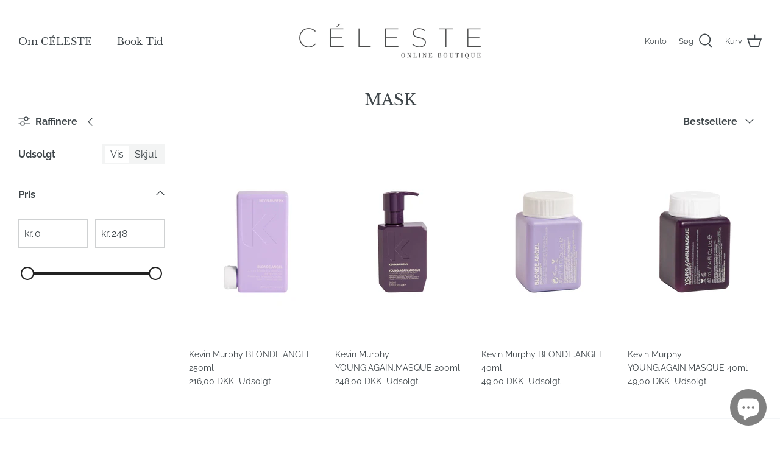

--- FILE ---
content_type: text/javascript
request_url: https://celeste.dk/cdn/shop/t/47/assets/theme.js?v=36518340950358926601633372697
body_size: 35127
content:
function _get(target,property,receiver){return typeof Reflect!="undefined"&&Reflect.get?_get=Reflect.get:_get=function(target2,property2,receiver2){var base=_superPropBase(target2,property2);if(base){var desc=Object.getOwnPropertyDescriptor(base,property2);return desc.get?desc.get.call(receiver2):desc.value}},_get(target,property,receiver||target)}function _superPropBase(object,property){for(;!Object.prototype.hasOwnProperty.call(object,property)&&(object=_getPrototypeOf(object),object!==null););return object}function _inherits(subClass,superClass){if(typeof superClass!="function"&&superClass!==null)throw new TypeError("Super expression must either be null or a function");subClass.prototype=Object.create(superClass&&superClass.prototype,{constructor:{value:subClass,writable:!0,configurable:!0}}),superClass&&_setPrototypeOf(subClass,superClass)}function _setPrototypeOf(o,p){return _setPrototypeOf=Object.setPrototypeOf||function(o2,p2){return o2.__proto__=p2,o2},_setPrototypeOf(o,p)}function _createSuper(Derived){var hasNativeReflectConstruct=_isNativeReflectConstruct();return function(){var Super=_getPrototypeOf(Derived),result;if(hasNativeReflectConstruct){var NewTarget=_getPrototypeOf(this).constructor;result=Reflect.construct(Super,arguments,NewTarget)}else result=Super.apply(this,arguments);return _possibleConstructorReturn(this,result)}}function _possibleConstructorReturn(self,call){return call&&(_typeof(call)==="object"||typeof call=="function")?call:_assertThisInitialized(self)}function _assertThisInitialized(self){if(self===void 0)throw new ReferenceError("this hasn't been initialised - super() hasn't been called");return self}function _isNativeReflectConstruct(){if(typeof Reflect=="undefined"||!Reflect.construct||Reflect.construct.sham)return!1;if(typeof Proxy=="function")return!0;try{return Boolean.prototype.valueOf.call(Reflect.construct(Boolean,[],function(){})),!0}catch(e){return!1}}function _getPrototypeOf(o){return _getPrototypeOf=Object.setPrototypeOf?Object.getPrototypeOf:function(o2){return o2.__proto__||Object.getPrototypeOf(o2)},_getPrototypeOf(o)}function _classCallCheck(instance,Constructor){if(!(instance instanceof Constructor))throw new TypeError("Cannot call a class as a function")}function _defineProperties(target,props){for(var i=0;i<props.length;i++){var descriptor=props[i];descriptor.enumerable=descriptor.enumerable||!1,descriptor.configurable=!0,"value"in descriptor&&(descriptor.writable=!0),Object.defineProperty(target,descriptor.key,descriptor)}}function _createClass(Constructor,protoProps,staticProps){return protoProps&&_defineProperties(Constructor.prototype,protoProps),staticProps&&_defineProperties(Constructor,staticProps),Constructor}function _typeof(obj){"@babel/helpers - typeof";return typeof Symbol=="function"&&typeof Symbol.iterator=="symbol"?_typeof=function(obj2){return typeof obj2}:_typeof=function(obj2){return obj2&&typeof Symbol=="function"&&obj2.constructor===Symbol&&obj2!==Symbol.prototype?"symbol":typeof obj2},_typeof(obj)}(function($){var $=jQuery=$,cc={sections:[]};theme.cartNoteMonitor={load:function($notes){$notes.on("change.themeCartNoteMonitor paste.themeCartNoteMonitor keyup.themeCartNoteMonitor",function(){theme.cartNoteMonitor.postUpdate($(this).val())})},unload:function($notes){$notes.off(".themeCartNoteMonitor")},updateThrottleTimeoutId:-1,updateThrottleInterval:500,postUpdate:function(val){clearTimeout(theme.cartNoteMonitor.updateThrottleTimeoutId),theme.cartNoteMonitor.updateThrottleTimeoutId=setTimeout(function(){$.post(theme.routes.cart_url+"/update.js",{note:val},function(data){},"json")},theme.cartNoteMonitor.updateThrottleInterval)}},$.fn.clickyBoxes=function(prefix){if(prefix=="destroy")$(this).off(".clickyboxes"),$(this).next(".clickyboxes").off(".clickyboxes");else return $(this).filter("select:not(.clickybox-replaced)").addClass("clickybox-replaced").each(function(){var prefix2=prefix2||$(this).attr("id"),$optCont=$('<ul class="clickyboxes"/>').attr("id","clickyboxes-"+prefix2).data("select",$(this)).insertAfter(this),$label;$(this).is("[id]")?$label=$('label[for="'+$(this).attr("id")+'"]'):$label=$(this).siblings("label"),$label.length>0&&$optCont.addClass("options-"+removeDiacritics($label.text()).toLowerCase().replace(/'/g,"").replace(/[^a-z0-9]+/g,"-").replace(/-+/g,"-").replace(/-*$/,"")),$(this).find("option").each(function(){$("<li/>").appendTo($optCont).append($('<a href="#"/>').attr("data-value",$(this).val()).html($(this).html()).addClass("opt--"+removeDiacritics($(this).text()).toLowerCase().replace(/'/g,"").replace(/[^a-z0-9]+/g,"-").replace(/-+/g,"-").replace(/-*$/,"")))}),$(this).hide().addClass("replaced").on("change.clickyboxes keyup.clickyboxes",function(){var val=$(this).val();$optCont.find("a").removeClass("active").filter(function(){return $(this).attr("data-value")==val}).addClass("active")}).trigger("keyup"),$optCont.on("click.clickyboxes","a",function(){if(!$(this).hasClass("active")){var $clicky=$(this).closest(".clickyboxes");$clicky.data("select").val($(this).data("value")).trigger("change"),$clicky.trigger("change")}return!1})})},theme.Shopify={formatMoney:function(t,r){function e(t2,r2){return t2===void 0?r2:t2}function a(t2,r2,a2,o2){if(r2=e(r2,2),a2=e(a2,","),o2=e(o2,"."),isNaN(t2)||t2==null)return 0;t2=(t2/100).toFixed(r2);var n2=t2.split(".");return n2[0].replace(/(\d)(?=(\d\d\d)+(?!\d))/g,"$1"+a2)+(n2[1]?o2+n2[1]:"")}typeof t=="string"&&(t=t.replace(".",""));var o="",n=/\{\{\s*(\w+)\s*\}\}/,i=r||this.money_format;switch(i.match(n)[1]){case"amount":o=a(t,2);break;case"amount_no_decimals":o=a(t,0);break;case"amount_with_comma_separator":o=a(t,2,".",",");break;case"amount_with_space_separator":o=a(t,2," ",",");break;case"amount_with_period_and_space_separator":o=a(t,2," ",".");break;case"amount_no_decimals_with_comma_separator":o=a(t,0,".",",");break;case"amount_no_decimals_with_space_separator":o=a(t,0," ","");break;case"amount_with_apostrophe_separator":o=a(t,2,"'",".");break;case"amount_with_decimal_separator":o=a(t,2,".",".")}return i.replace(n,o)},formatImage:function(originalImageUrl,format){return originalImageUrl?originalImageUrl.replace(/^(.*)\.([^\.]*)$/g,"$1_"+format+".$2"):""},Image:{imageSize:function(t){var e=t.match(/.+_((?:pico|icon|thumb|small|compact|medium|large|grande)|\d{1,4}x\d{0,4}|x\d{1,4})[_\.@]/);return e!==null?e[1]:null},getSizedImageUrl:function(t,e){if(e==null)return t;if(e=="master")return this.removeProtocol(t);var o=t.match(/\.(jpg|jpeg|gif|png|bmp|bitmap|tiff|tif)(\?v=\d+)?$/i);if(o!=null){var i=t.split(o[0]),r=o[0];return this.removeProtocol(i[0]+"_"+e+r)}return null},removeProtocol:function(t){return t.replace(/http(s)?:/,"")}}},theme.Disclosure=function(){var selectors={disclosureList:"[data-disclosure-list]",disclosureToggle:"[data-disclosure-toggle]",disclosureInput:"[data-disclosure-input]",disclosureOptions:"[data-disclosure-option]"},classes={listVisible:"disclosure-list--visible"};function Disclosure($disclosure){this.$container=$disclosure,this.cache={},this._cacheSelectors(),this._connectOptions(),this._connectToggle(),this._onFocusOut()}return Disclosure.prototype=$.extend({},Disclosure.prototype,{_cacheSelectors:function(){this.cache={$disclosureList:this.$container.find(selectors.disclosureList),$disclosureToggle:this.$container.find(selectors.disclosureToggle),$disclosureInput:this.$container.find(selectors.disclosureInput),$disclosureOptions:this.$container.find(selectors.disclosureOptions)}},_connectToggle:function(){this.cache.$disclosureToggle.on("click",function(evt){var ariaExpanded=$(evt.currentTarget).attr("aria-expanded")==="true";$(evt.currentTarget).attr("aria-expanded",!ariaExpanded),this.cache.$disclosureList.toggleClass(classes.listVisible)}.bind(this))},_connectOptions:function(){this.cache.$disclosureOptions.on("click",function(evt){evt.preventDefault(),this._submitForm($(evt.currentTarget).data("value"))}.bind(this))},_onFocusOut:function(){this.cache.$disclosureToggle.on("focusout",function(evt){var disclosureLostFocus=this.$container.has(evt.relatedTarget).length===0;disclosureLostFocus&&this._hideList()}.bind(this)),this.cache.$disclosureList.on("focusout",function(evt){var childInFocus=$(evt.currentTarget).has(evt.relatedTarget).length>0,isVisible=this.cache.$disclosureList.hasClass(classes.listVisible);isVisible&&!childInFocus&&this._hideList()}.bind(this)),this.$container.on("keyup",function(evt){evt.which===27&&(this._hideList(),this.cache.$disclosureToggle.focus())}.bind(this)),this.bodyOnClick=function(evt){var isOption=this.$container.has(evt.target).length>0,isVisible=this.cache.$disclosureList.hasClass(classes.listVisible);isVisible&&!isOption&&this._hideList()}.bind(this),$("body").on("click",this.bodyOnClick)},_submitForm:function(value){this.cache.$disclosureInput.val(value),this.$container.parents("form").submit()},_hideList:function(){this.cache.$disclosureList.removeClass(classes.listVisible),this.cache.$disclosureToggle.attr("aria-expanded",!1)},unload:function(){$("body").off("click",this.bodyOnClick),this.cache.$disclosureOptions.off(),this.cache.$disclosureToggle.off(),this.cache.$disclosureList.off(),this.$container.off()}}),Disclosure}(),function(){function throttle(callback,threshold){var debounceTimeoutId=-1,tick=!1;return function(){clearTimeout(debounceTimeoutId),debounceTimeoutId=setTimeout(callback,threshold),tick||(callback.call(),tick=!0,setTimeout(function(){tick=!1},threshold))}}var scrollEvent=document.createEvent("Event");scrollEvent.initEvent("throttled-scroll",!0,!0),window.addEventListener("scroll",throttle(function(){window.dispatchEvent(scrollEvent)},200))}(),theme.debounce=function(func){var wait=arguments.length>1&&arguments[1]!==void 0?arguments[1]:700,immediate=arguments.length>2?arguments[2]:void 0,timeout;return function(){var context=this,args=arguments,later=function(){timeout=null,immediate||func.apply(context,args)},callNow=immediate&&!timeout;clearTimeout(timeout),timeout=setTimeout(later,wait),callNow&&func.apply(context,args)}},theme.Sections=new function(){var _=this;_._instances=[],_._deferredSectionTargets=[],_._sections=[],_._deferredLoadViewportExcess=300,_._deferredWatcherRunning=!1,_.init=function(){$(document).on("shopify:section:load",function(e){var target=_._themeSectionTargetFromShopifySectionTarget(e.target);target&&_.sectionLoad(target)}).on("shopify:section:unload",function(e){var target=_._themeSectionTargetFromShopifySectionTarget(e.target);target&&_.sectionUnload(target)}),$(window).on("throttled-scroll.themeSectionDeferredLoader debouncedresize.themeSectionDeferredLoader",_._processDeferredSections),_._deferredWatcherRunning=!0},_.register=function(type,section,options){_._sections.push({type:type,section:section,afterSectionLoadCallback:options?options.afterLoad:null,afterSectionUnloadCallback:options?options.afterUnload:null}),$('[data-section-type="'+type+'"]').each(function(){Shopify.designMode||options&&options.deferredLoad===!1||!_._deferredWatcherRunning?_.sectionLoad(this):_.sectionDeferredLoad(this,options)})},_.sectionDeferredLoad=function(target,options){_._deferredSectionTargets.push({target:target,deferredLoadViewportExcess:options&&options.deferredLoadViewportExcess?options.deferredLoadViewportExcess:_._deferredLoadViewportExcess}),_._processDeferredSections(!0)},_._processDeferredSections=function(firstRunCheck){if(_._deferredSectionTargets.length)for(var viewportTop=$(window).scrollTop(),viewportBottom=viewportTop+$(window).height(),loopStart=firstRunCheck===!0?_._deferredSectionTargets.length-1:0,i=loopStart;i<_._deferredSectionTargets.length;i++){var target=_._deferredSectionTargets[i].target,viewportExcess=_._deferredSectionTargets[i].deferredLoadViewportExcess,sectionTop=$(target).offset().top-viewportExcess,doLoad=sectionTop>viewportTop&&sectionTop<viewportBottom;if(!doLoad){var sectionBottom=sectionTop+$(target).outerHeight()+viewportExcess*2;doLoad=sectionBottom>viewportTop&&sectionBottom<viewportBottom}(doLoad||sectionTop<viewportTop&&sectionBottom>viewportBottom)&&(_.sectionLoad(target),_._deferredSectionTargets.splice(i,1),i--)}firstRunCheck!==!0&&_._deferredSectionTargets.length===0&&(_._deferredWatcherRunning=!1,$(window).off(".themeSectionDeferredLoader"))},_.sectionLoad=function(target){var target=target,sectionObj=_._sectionForTarget(target),section=!1;if(sectionObj.section?section=sectionObj.section:section=sectionObj,section!==!1){var instance={target:target,section:section,$shopifySectionContainer:$(target).closest(".shopify-section"),thisContext:{functions:section.functions,registeredEventListeners:[]}};if(instance.thisContext.registerEventListener=_._registerEventListener.bind(instance.thisContext),_._instances.push(instance),$(target).data("components")){var components=$(target).data("components").split(",");components.forEach(function(component){$(document).trigger("cc:component:load",[component,target])})}_._callSectionWith(section,"onSectionLoad",target,instance.thisContext),_._callSectionWith(section,"afterSectionLoadCallback",target,instance.thisContext),section.onSectionSelect&&instance.$shopifySectionContainer.on("shopify:section:select",function(e){_._callSectionWith(section,"onSectionSelect",e.target,instance.thisContext)}),section.onSectionDeselect&&instance.$shopifySectionContainer.on("shopify:section:deselect",function(e){_._callSectionWith(section,"onSectionDeselect",e.target,instance.thisContext)}),section.onBlockSelect&&$(target).on("shopify:block:select",function(e){_._callSectionWith(section,"onBlockSelect",e.target,instance.thisContext)}),section.onBlockDeselect&&$(target).on("shopify:block:deselect",function(e){_._callSectionWith(section,"onBlockDeselect",e.target,instance.thisContext)})}},_.sectionUnload=function(target){for(var sectionObj=_._sectionForTarget(target),instanceIndex=-1,i=0;i<_._instances.length;i++)_._instances[i].target==target&&(instanceIndex=i);if(instanceIndex>-1){var instance=_._instances[instanceIndex];if($(target).off("shopify:block:select shopify:block:deselect"),instance.$shopifySectionContainer.off("shopify:section:select shopify:section:deselect"),_._callSectionWith(instance.section,"onSectionUnload",target,instance.thisContext),_._unloadRegisteredEventListeners(instance.thisContext.registeredEventListeners),_._callSectionWith(sectionObj,"afterSectionUnloadCallback",target,instance.thisContext),_._instances.splice(instanceIndex),$(target).data("components")){var components=$(target).data("components").split(",");components.forEach(function(component){$(document).trigger("cc:component:unload",[component,target])})}}else for(var i=0;i<_._deferredSectionTargets.length;i++)if(_._deferredSectionTargets[i].target==target){_._deferredSectionTargets[i].splice(i,1);break}},_._registerEventListener=function(element,eventType,callback){element.addEventListener(eventType,callback),this.registeredEventListeners.push({element:element,eventType:eventType,callback:callback})},_._unloadRegisteredEventListeners=function(registeredEventListeners){registeredEventListeners.forEach(function(rel){rel.element.removeEventListener(rel.eventType,rel.callback)})},_._callSectionWith=function(section,method,container2,thisContext){if(typeof section[method]=="function")try{thisContext?section[method].bind(thisContext)(container2):section[method](container2)}catch(ex){var sectionType=container2.dataset.sectionType;console.warn("Theme warning: '".concat(method,"' failed for section '").concat(sectionType,"'")),console.debug(container2,ex)}},_._themeSectionTargetFromShopifySectionTarget=function(target){var $target=$("[data-section-type]:first",target);return $target.length>0?$target[0]:!1},_._sectionForTarget=function(target){for(var type=$(target).attr("data-section-type"),i=0;i<_._sections.length;i++)if(_._sections[i].type==type)return _._sections[i];return!1},_._sectionAlreadyRegistered=function(type){for(var i=0;i<_._sections.length;i++)if(_._sections[i].type==type)return!0;return!1}},theme.scriptsLoaded={},theme.loadScriptOnce=function(src,callback,beforeRun,sync){if(typeof theme.scriptsLoaded[src]=="undefined"){theme.scriptsLoaded[src]=[];var tag=document.createElement("script");tag.src=src,(sync||beforeRun)&&(tag.async=!1),beforeRun&&beforeRun(),typeof callback=="function"&&(theme.scriptsLoaded[src].push(callback),tag.readyState?tag.onreadystatechange=function(){if(tag.readyState=="loaded"||tag.readyState=="complete"){tag.onreadystatechange=null;for(var i=0;i<theme.scriptsLoaded[this].length;i++)theme.scriptsLoaded[this][i]();theme.scriptsLoaded[this]=!0}}.bind(src):tag.onload=function(){for(var i=0;i<theme.scriptsLoaded[this].length;i++)theme.scriptsLoaded[this][i]();theme.scriptsLoaded[this]=!0}.bind(src));var firstScriptTag=document.getElementsByTagName("script")[0];return firstScriptTag.parentNode.insertBefore(tag,firstScriptTag),!0}else if(_typeof(theme.scriptsLoaded[src])==="object"&&typeof callback=="function")theme.scriptsLoaded[src].push(callback);else return typeof callback=="function"&&callback(),!1},theme.loadStyleOnce=function(src){var srcWithoutProtocol=src.replace(/^https?:/,"");if(!document.querySelector('link[href="'+encodeURI(srcWithoutProtocol)+'"]')){var tag=document.createElement("link");tag.href=srcWithoutProtocol,tag.rel="stylesheet",tag.type="text/css";var firstTag=document.getElementsByTagName("link")[0];firstTag.parentNode.insertBefore(tag,firstTag)}},theme.showQuickPopup=function(message,$origin){var $popup=$('<div class="simple-popup"/>'),offs=$origin.offset();$popup.html(message).css({left:offs.left,top:offs.top}).hide(),$("body").append($popup),$popup.css({marginTop:-$popup.outerHeight()-10,marginLeft:-($popup.outerWidth()-$origin.outerWidth())/2}),$popup.fadeIn(200).delay(3500).fadeOut(400,function(){$(this).remove()})};var ccComponent=function(){"use strict";function ccComponent2(name){var cssSelector=arguments.length>1&&arguments[1]!==void 0?arguments[1]:".cc-".concat(name);_classCallCheck(this,ccComponent2);var _this=this;this.instances=[],$(document).on("cc:component:load",function(event,component,target){component===name&&$(target).find("".concat(cssSelector,":not(.cc-initialized)")).each(function(){_this.init(this)})}),$(document).on("cc:component:unload",function(event,component,target){component===name&&$(target).find(cssSelector).each(function(){_this.destroy(this)})}),$(cssSelector).each(function(){_this.init(this)})}return _createClass(ccComponent2,[{key:"init",value:function(container2){$(container2).addClass("cc-initialized")}},{key:"destroy",value:function(container2){$(container2).removeClass("cc-initialized")}},{key:"registerInstance",value:function(container2,instance){this.instances.push({container:container2,instance:instance})}},{key:"destroyInstance",value:function(container2){this.instances=this.instances.filter(function(item){if(item.container===container2)return typeof item.instance.destroy=="function"&&item.instance.destroy(),item.container!==container2})}}]),ccComponent2}();theme.createTemplateVariableEncoder=function(){return{utilityElement:document.createElement("div"),values:{},add:function(key,value,type){switch(type){case"attribute":this.utilityElement.innerHTML="",this.utilityElement.setAttribute("util",value),this.values[key]=this.utilityElement.outerHTML.match(/util="([^"]*)"/)[1];break;case"html":this.utilityElement.innerText=value,this.values[key]=this.utilityElement.innerHTML;break;case"raw":this.values[key]=value;break;default:throw"Type '".concat(type,"' not handled")}}}},theme.suffixIds=function(container2,suffix){var refAttrs=["aria-describedby","aria-controls"];suffix="-"+suffix,container2.querySelectorAll("[id]").forEach(function(el){var oldId=el.id,newId=oldId+suffix;el.id=newId,refAttrs.forEach(function(attr){container2.querySelectorAll("[".concat(attr,'="').concat(oldId,'"]')).forEach(function(refEl){refEl.setAttribute(attr,newId)})})})},theme.renderUnitPrice=function(unit_price,unit_price_measurement,money_format){if(unit_price&&unit_price_measurement){var unitPriceHtml='<div class="unit-price">';unitPriceHtml+='<span class="unit-price__price theme-money">'.concat(theme.Shopify.formatMoney(unit_price,money_format),"</span>"),unitPriceHtml+='<span class="unit-price__separator">'.concat(theme.strings.products_product_unit_price_separator,"</span>");var unit=unit_price_measurement.reference_unit;return unit_price_measurement.reference_value!=1&&(unit=unit_price_measurement.reference_value+unit),unitPriceHtml+='<span class="unit-price__unit">'.concat(unit,"</span>"),unitPriceHtml+="</div>",unitPriceHtml}else return""};var ccPopup=function(){"use strict";function ccPopup2($container,namespace){_classCallCheck(this,ccPopup2),this.$container=$container,this.namespace=namespace,this.cssClasses={visible:"cc-popup--visible",bodyNoScroll:"cc-popup-no-scroll",bodyNoScrollPadRight:"cc-popup-no-scroll-pad-right"}}return _createClass(ccPopup2,[{key:"open",value:function(callback){var _this2=this;if(this.$container.data("freeze-scroll")){$("body").addClass(this.cssClasses.bodyNoScroll);var scrollDiv=document.createElement("div");scrollDiv.className="popup-scrollbar-measure",document.body.appendChild(scrollDiv);var scrollbarWidth=scrollDiv.getBoundingClientRect().width-scrollDiv.clientWidth;document.body.removeChild(scrollDiv),scrollbarWidth>0&&$("body").css("padding-right",scrollbarWidth+"px").addClass(this.cssClasses.bodyNoScrollPadRight)}this.$container.addClass(this.cssClasses.visible),this.previouslyActiveElement=document.activeElement,setTimeout(function(){_this2.$container.find(".cc-popup-close")[0].focus()},500),$(window).on("keydown"+this.namespace,function(event){event.keyCode===27&&_this2.close()}),callback&&callback()}},{key:"close",value:function(callback){var _this3=this;if(this.$container.removeClass(this.cssClasses.visible),this.previouslyActiveElement&&$(this.previouslyActiveElement).focus(),$(window).off("keydown"+this.namespace),this.$container.data("freeze-scroll")){var transitionDuration=500,$innerModal=this.$container.find(".cc-popup-modal");$innerModal.length&&(transitionDuration=parseFloat(getComputedStyle($innerModal[0]).transitionDuration),transitionDuration&&transitionDuration>0&&(transitionDuration*=1e3)),setTimeout(function(){$("body").removeClass(_this3.cssClasses.bodyNoScroll).removeClass(_this3.cssClasses.bodyNoScrollPadRight).css("padding-right","0")},transitionDuration)}callback&&callback()}}]),ccPopup2}();(function(){theme.initAnimateOnScroll=function(){if(document.body.classList.contains("cc-animate-enabled")&&window.innerWidth>=768){var animationTimeout=typeof document.body.dataset.ccAnimateTimeout!="undefined"?document.body.dataset.ccAnimateTimeout:200,intersectionObserver=new IntersectionObserver(function(entries,observer){entries.forEach(function(entry){entry.isIntersecting&&!entry.target.classList.contains("cc-animate-complete")&&(setTimeout(function(){entry.target.classList.add("-in","cc-animate-complete")},animationTimeout),setTimeout(function(){entry.target.classList.remove("data-cc-animate"),entry.target.style.transitionDuration=null,entry.target.style.transitionDelay=null},5e3),observer.unobserve(entry.target))})});document.querySelectorAll("[data-cc-animate]:not(.cc-animate-init)").forEach(function(elem){elem.dataset.ccAnimateDelay&&(elem.style.transitionDelay=elem.dataset.ccAnimateDelay),elem.dataset.ccAnimateDuration&&(elem.style.transitionDuration=elem.dataset.ccAnimateDuration),elem.dataset.ccAnimate&&elem.classList.add(elem.dataset.ccAnimate),elem.classList.add("cc-animate-init"),intersectionObserver.observe(elem)})}},theme.initAnimateOnScroll(),document.addEventListener("shopify:section:load",function(){setTimeout(theme.initAnimateOnScroll,100)});try{window.matchMedia("(min-width: 768px)").addEventListener("change",function(event){event.matches&&setTimeout(theme.initAnimateOnScroll,100)})}catch(e){}})();var AccordionInstance=function(){"use strict";function AccordionInstance2(container2){_classCallCheck(this,AccordionInstance2),this.accordion=container2,this.itemClass=".cc-accordion-item",this.titleClass=".cc-accordion-item__title",this.panelClass=".cc-accordion-item__panel",this.allowMultiOpen=this.accordion.dataset.allowMultiOpen==="true",this.allowMultiOpen||(this.activeItem=this.accordion.querySelector("".concat(this.itemClass,"[open]"))),this.bindEvents()}return _createClass(AccordionInstance2,[{key:"open",value:function(item,panel){if(panel.style.height="0",item.open=!0,AccordionInstance2.addPanelHeight(panel),setTimeout(function(){item.classList.add("is-open")},10),!this.allowMultiOpen){if(this.activeItem&&this.activeItem!==item){var activePanel=this.activeItem.querySelector(this.panelClass);this.close(this.activeItem,activePanel)}this.activeItem=item}}},{key:"close",value:function(item,panel){AccordionInstance2.addPanelHeight(panel),item.classList.remove("is-open"),item.classList.add("is-closing"),this.activeItem===item&&(this.activeItem=null),setTimeout(function(){panel.style.height="0"},10)}},{key:"handleClick",value:function(e){if(e.target.matches(this.titleClass)){e.preventDefault();var item=e.target.parentNode,panel=e.target.nextElementSibling;item.open?this.close(item,panel):this.open(item,panel)}}},{key:"handleTransition",value:function(e){if(e.target.matches(this.panelClass)){var panel=e.target,item=panel.parentNode;item.classList.contains("is-closing")&&(item.classList.remove("is-closing"),item.open=!1),AccordionInstance2.removePanelHeight(panel)}}},{key:"bindEvents",value:function(){this.clickHandler=this.handleClick.bind(this),this.transitionHandler=this.handleTransition.bind(this),this.accordion.addEventListener("click",this.clickHandler),this.accordion.addEventListener("transitionend",this.transitionHandler)}},{key:"destroy",value:function(){this.accordion.removeEventListener("click",this.clickHandler),this.accordion.removeEventListener("transitionend",this.transitionHandler)}}],[{key:"addPanelHeight",value:function(panel){panel.style.height="".concat(panel.scrollHeight,"px")}},{key:"removePanelHeight",value:function(panel){panel.getAttribute("style"),panel.removeAttribute("style")}}]),AccordionInstance2}(),Accordion=function(_ccComponent){"use strict";_inherits(Accordion2,_ccComponent);var _super=_createSuper(Accordion2);function Accordion2(){var name=arguments.length>0&&arguments[0]!==void 0?arguments[0]:"accordion",cssSelector=arguments.length>1&&arguments[1]!==void 0?arguments[1]:".cc-".concat(name);return _classCallCheck(this,Accordion2),_super.call(this,name,cssSelector)}return _createClass(Accordion2,[{key:"init",value:function(container2){_get(_getPrototypeOf(Accordion2.prototype),"init",this).call(this,container2),this.registerInstance(container2,new AccordionInstance(container2))}},{key:"destroy",value:function(container2){this.destroyInstance(container2),_get(_getPrototypeOf(Accordion2.prototype),"destroy",this).call(this,container2)}}]),Accordion2}(ccComponent);new Accordion;var ModalInstance=function(){"use strict";function ModalInstance2(container2){_classCallCheck(this,ModalInstance2),this.container=container2,this.size=container2.dataset.ccModalSize||"medium",this.contentElement=document.querySelector(container2.dataset.ccModalContentelement),this.container.addEventListener("click",this.handleClick.bind(this)),container2.dataset.ccModalLaunch==="true"&&setTimeout(this.open.bind(this),10)}return _createClass(ModalInstance2,[{key:"handleClick",value:function(e){e.preventDefault(),this.open(),this.opener=e.target}},{key:"open",value:function(){var _this4=this,tve=theme.createTemplateVariableEncoder();tve.add("size",this.size,"attribute"),tve.add("content",this.contentElement.innerHTML,"raw"),tve.add("button_close_label",theme.strings.general_accessibility_labels_close,"attribute"),tve.add("button_close_icon",theme.icons.close,"raw");var html='\n      <div class="cc-modal-window cc-modal-window--pre-reveal cc-modal-window--size-'.concat(tve.values.size,'">\n        <div class="cc-modal-window__background"></div>\n        <div class="cc-modal-window__foreground" role="dialog" aria-modal="true">\n          <div class="cc-modal-window__content-container">\n            <button class="cc-modal-window__close" aria-label="').concat(tve.values.button_close_label,'">').concat(tve.values.button_close_icon,'</button>\n            <div class="cc-modal-window__content">').concat(tve.values.content,"</div>\n          </div>\n        </div>\n      </div>\n    "),modalElementFragment=document.createRange().createContextualFragment(html);document.body.appendChild(modalElementFragment),document.body.classList.add("cc-modal-visible"),this.modalElement=document.body.lastElementChild,this.modalElement.querySelector(".cc-modal-window__background").addEventListener("click",this.close.bind(this)),this.modalElement.querySelector(".cc-modal-window__close").addEventListener("click",this.close.bind(this)),setTimeout(function(){_this4.modalElement.classList.remove("cc-modal-window--pre-reveal"),_this4.modalElement.querySelector(".cc-modal-window__close").focus()},10)}},{key:"close",value:function(){var _this5=this;this.modalElement.classList.add("cc-modal-window--closing"),document.querySelector(".cc-modal-window:not(.cc-modal-window--closing)")||document.body.classList.remove("cc-modal-visible"),this.opener&&setTimeout(function(){_this5.opener.focus()},10),setTimeout(function(){this.remove()}.bind(this.modalElement),5e3)}}]),ModalInstance2}(),Modal=function(_ccComponent2){"use strict";_inherits(Modal2,_ccComponent2);var _super2=_createSuper(Modal2);function Modal2(){var name=arguments.length>0&&arguments[0]!==void 0?arguments[0]:"modal",cssSelector=arguments.length>1&&arguments[1]!==void 0?arguments[1]:".cc-".concat(name);return _classCallCheck(this,Modal2),_super2.call(this,name,cssSelector)}return _createClass(Modal2,[{key:"init",value:function(container2){_get(_getPrototypeOf(Modal2.prototype),"init",this).call(this,container2),this.registerInstance(container2,new ModalInstance(container2))}},{key:"destroy",value:function(container2){this.destroyInstance(container2),_get(_getPrototypeOf(Modal2.prototype),"destroy",this).call(this,container2)}}]),Modal2}(ccComponent);new Modal;var PriceRangeInstance=function(){"use strict";function PriceRangeInstance2(container2){var _this6=this;_classCallCheck(this,PriceRangeInstance2),this.container=container2,this.selectors={inputMin:".cc-price-range__input--min",inputMax:".cc-price-range__input--max",control:".cc-price-range__control",controlMin:".cc-price-range__control--min",controlMax:".cc-price-range__control--max",bar:".cc-price-range__bar",activeBar:".cc-price-range__bar-active"},this.controls={min:{barControl:container2.querySelector(this.selectors.controlMin),input:container2.querySelector(this.selectors.inputMin)},max:{barControl:container2.querySelector(this.selectors.controlMax),input:container2.querySelector(this.selectors.inputMax)}},this.controls.min.value=parseInt(this.controls.min.input.value===""?this.controls.min.input.placeholder:this.controls.min.input.value),this.controls.max.value=parseInt(this.controls.max.input.value===""?this.controls.max.input.placeholder:this.controls.max.input.value),this.valueMin=this.controls.min.input.min,this.valueMax=this.controls.min.input.max,this.valueRange=this.valueMax-this.valueMin,[this.controls.min,this.controls.max].forEach(function(item){item.barControl.setAttribute("aria-valuemin",_this6.valueMin),item.barControl.setAttribute("aria-valuemax",_this6.valueMax),item.barControl.setAttribute("tabindex",0)}),this.controls.min.barControl.setAttribute("aria-valuenow",this.controls.min.value),this.controls.max.barControl.setAttribute("aria-valuenow",this.controls.max.value),this.bar=container2.querySelector(this.selectors.bar),this.activeBar=container2.querySelector(this.selectors.activeBar),this.inDrag=!1,this.bindEvents(),this.render()}return _createClass(PriceRangeInstance2,[{key:"getPxToValueRatio",value:function(){return this.bar.clientWidth/(this.valueMax-this.valueMin)}},{key:"getPcToValueRatio",value:function(){return 100/(this.valueMax-this.valueMin)}},{key:"setActiveControlValue",value:function(value){isNaN(parseInt(value))||(this.activeControl===this.controls.min?(value===""&&(value=this.valueMin),value=Math.max(this.valueMin,value),value=Math.min(value,this.controls.max.value)):(value===""&&(value=this.valueMax),value=Math.min(this.valueMax,value),value=Math.max(value,this.controls.min.value)),this.activeControl.value=Math.round(value),this.activeControl.input.value!=this.activeControl.value&&(this.activeControl.value==this.activeControl.input.placeholder?this.activeControl.input.value="":this.activeControl.input.value=this.activeControl.value,this.activeControl.input.dispatchEvent(new CustomEvent("change",{bubbles:!0,cancelable:!1,detail:{sender:"theme:component:price_range"}}))),this.activeControl.barControl.setAttribute("aria-valuenow",this.activeControl.value))}},{key:"render",value:function(){this.drawControl(this.controls.min),this.drawControl(this.controls.max),this.drawActiveBar()}},{key:"drawControl",value:function(control){control.barControl.style.left=(control.value-this.valueMin)*this.getPcToValueRatio()+"%"}},{key:"drawActiveBar",value:function(){this.activeBar.style.left=(this.controls.min.value-this.valueMin)*this.getPcToValueRatio()+"%",this.activeBar.style.right=(this.valueMax-this.controls.max.value)*this.getPcToValueRatio()+"%"}},{key:"handleControlTouchStart",value:function(e){e.preventDefault(),this.startDrag(e.target,e.touches[0].clientX),this.boundControlTouchMoveEvent=this.handleControlTouchMove.bind(this),this.boundControlTouchEndEvent=this.handleControlTouchEnd.bind(this),window.addEventListener("touchmove",this.boundControlTouchMoveEvent),window.addEventListener("touchend",this.boundControlTouchEndEvent)}},{key:"handleControlTouchMove",value:function(e){this.moveDrag(e.touches[0].clientX)}},{key:"handleControlTouchEnd",value:function(e){e.preventDefault(),window.removeEventListener("touchmove",this.boundControlTouchMoveEvent),window.removeEventListener("touchend",this.boundControlTouchEndEvent),this.stopDrag()}},{key:"handleControlMouseDown",value:function(e){e.preventDefault(),this.startDrag(e.target,e.clientX),this.boundControlMouseMoveEvent=this.handleControlMouseMove.bind(this),this.boundControlMouseUpEvent=this.handleControlMouseUp.bind(this),window.addEventListener("mousemove",this.boundControlMouseMoveEvent),window.addEventListener("mouseup",this.boundControlMouseUpEvent)}},{key:"handleControlMouseMove",value:function(e){this.moveDrag(e.clientX)}},{key:"handleControlMouseUp",value:function(e){e.preventDefault(),window.removeEventListener("mousemove",this.boundControlMouseMoveEvent),window.removeEventListener("mouseup",this.boundControlMouseUpEvent),this.stopDrag()}},{key:"startDrag",value:function(target,startX){this.controls.min.barControl===target?this.activeControl=this.controls.min:this.activeControl=this.controls.max,this.dragStartX=startX,this.dragStartValue=this.activeControl.value,this.inDrag=!0}},{key:"moveDrag",value:function(moveX){if(this.inDrag){var value=this.dragStartValue+(moveX-this.dragStartX)/this.getPxToValueRatio();this.setActiveControlValue(value),this.render()}}},{key:"stopDrag",value:function(){this.inDrag=!1}},{key:"handleControlKeyDown",value:function(e){e.key==="ArrowRight"?this.incrementControlFromKeypress(e.target,10):e.key==="ArrowLeft"&&this.incrementControlFromKeypress(e.target,-10)}},{key:"incrementControlFromKeypress",value:function(control,pxAmount){this.controls.min.barControl===control?this.activeControl=this.controls.min:this.activeControl=this.controls.max,this.setActiveControlValue(this.activeControl.value+pxAmount/this.getPxToValueRatio()),this.render()}},{key:"handleInputChange",value:function(e){e.target.value=e.target.value.replace(/\D/g,""),(!e.detail||e.detail.sender!="theme:component:price_range")&&(this.controls.min.input===e.target?this.activeControl=this.controls.min:this.activeControl=this.controls.max,this.setActiveControlValue(e.target.value),this.render())}},{key:"handleInputKeyup",value:function(e){setTimeout(function(){this.value=this.value.replace(/\D/g,"")}.bind(e.target),10)}},{key:"bindEvents",value:function(){var _this7=this;[this.controls.min,this.controls.max].forEach(function(item){item.barControl.addEventListener("touchstart",_this7.handleControlTouchStart.bind(_this7)),item.barControl.addEventListener("mousedown",_this7.handleControlMouseDown.bind(_this7)),item.barControl.addEventListener("keydown",_this7.handleControlKeyDown.bind(_this7)),item.input.addEventListener("change",_this7.handleInputChange.bind(_this7)),item.input.addEventListener("keyup",_this7.handleInputKeyup.bind(_this7))})}},{key:"destroy",value:function(){}}]),PriceRangeInstance2}(),PriceRange=function(_ccComponent3){"use strict";_inherits(PriceRange2,_ccComponent3);var _super3=_createSuper(PriceRange2);function PriceRange2(){var name=arguments.length>0&&arguments[0]!==void 0?arguments[0]:"price-range",cssSelector=arguments.length>1&&arguments[1]!==void 0?arguments[1]:".cc-".concat(name);return _classCallCheck(this,PriceRange2),_super3.call(this,name,cssSelector)}return _createClass(PriceRange2,[{key:"init",value:function(container2){_get(_getPrototypeOf(PriceRange2.prototype),"init",this).call(this,container2),this.registerInstance(container2,new PriceRangeInstance(container2))}},{key:"destroy",value:function(container2){this.destroyInstance(container2),_get(_getPrototypeOf(PriceRange2.prototype),"destroy",this).call(this,container2)}}]),PriceRange2}(ccComponent);new PriceRange,theme.VideoManager=new function(){var _=this;_._permitPlayback=function(container2){return!($(container2).hasClass("video-container--background")&&$(window).outerWidth()<768)},_.youtubeVars={incrementor:0,apiReady:!1,videoData:{},toProcessSelector:'.video-container[data-video-type="youtube"]:not(.video--init)'},_.youtubeApiReady=function(){_.youtubeVars.apiReady=!0,_._loadYoutubeVideos()},_._loadYoutubeVideos=function(container2){$(_.youtubeVars.toProcessSelector,container2).length&&(_.youtubeVars.apiReady?$(_.youtubeVars.toProcessSelector,container2).each(function(){if(_._permitPlayback($(this))){$(this).addClass("video--init"),_.youtubeVars.incrementor++;var containerId="theme-yt-video-"+_.youtubeVars.incrementor;$(this).data("video-container-id",containerId);var videoElement=$('<div class="video-container__video-element">').attr("id",containerId).appendTo($(".video-container__video",this)),autoplay=$(this).data("video-autoplay"),loop=$(this).data("video-loop"),player=new YT.Player(containerId,{height:"360",width:"640",videoId:$(this).data("video-id"),playerVars:{iv_load_policy:3,modestbranding:1,autoplay:0,loop:loop?1:0,playlist:$(this).data("video-id"),rel:0,showinfo:0},events:{onReady:_._onYoutubePlayerReady.bind({autoplay:autoplay,loop:loop,$container:$(this)}),onStateChange:_._onYoutubePlayerStateChange.bind({autoplay:autoplay,loop:loop,$container:$(this)})}});_.youtubeVars.videoData[containerId]={id:containerId,container:this,videoElement:videoElement,player:player}}}):theme.loadScriptOnce("https://www.youtube.com/iframe_api"))},_._onYoutubePlayerReady=function(event){event.target.setPlaybackQuality("hd1080"),this.autoplay&&(event.target.mute(),event.target.playVideo()),_._initBackgroundVideo(this.$container)},_._onYoutubePlayerStateChange=function(event){if(event.data==YT.PlayerState.PLAYING&&(this.$container.addClass("video--play-started"),this.autoplay&&event.target.mute(),this.loop)){var finalSecond=event.target.getDuration()-1;if(finalSecond>2){var loopTheVideo=function loopTheVideo2(){event.target.getCurrentTime()>finalSecond&&event.target.seekTo(0),setTimeout(loopTheVideo2,250)};loopTheVideo()}}},_._unloadYoutubeVideos=function(container2){for(var dataKey in _.youtubeVars.videoData){var data=_.youtubeVars.videoData[dataKey];if($(container2).find(data.container).length){data.player.destroy(),delete _.youtubeVars.videoData[dataKey];return}}},_.vimeoVars={incrementor:0,apiReady:!1,videoData:{},toProcessSelector:'.video-container[data-video-type="vimeo"]:not(.video--init)'},_.vimeoApiReady=function(){_.vimeoVars.apiReady=!0,_._loadVimeoVideos()},_._loadVimeoVideos=function(container2){$(_.vimeoVars.toProcessSelector,container2).length&&(_.vimeoVars.apiReady?$(_.vimeoVars.toProcessSelector,container2).each(function(){if(_._permitPlayback($(this))){$(this).addClass("video--init"),_.vimeoVars.incrementor++;var $this=$(this),containerId="theme-vi-video-"+_.vimeoVars.incrementor;$(this).data("video-container-id",containerId);var videoElement=$('<div class="video-container__video-element">').attr("id",containerId).appendTo($(".video-container__video",this)),autoplay=!!$(this).data("video-autoplay"),player=new Vimeo.Player(containerId,{url:$(this).data("video-url"),width:640,loop:$(this).data("video-autoplay"),autoplay:autoplay,muted:$this.hasClass("video-container--background")});player.on("playing",function(){$(this).addClass("video--play-started")}.bind(this)),player.ready().then(function(){if(autoplay&&(player.setVolume(0),player.play()),player.element&&player.element.width&&player.element.height){var ratio=parseInt(player.element.height)/parseInt(player.element.width);$this.find(".video-container__video").css("padding-bottom",ratio*100+"%")}_._initBackgroundVideo($this)}),_.vimeoVars.videoData[containerId]={id:containerId,container:this,videoElement:videoElement,player:player,autoPlay:autoplay}}}):window.define?theme.loadScriptOnce("https://player.vimeo.com/api/player.js",function(){_.vimeoVars.apiReady=!0,_._loadVimeoVideos(),window.define=window.tempDefine},function(){window.tempDefine=window.define,window.define=null}):theme.loadScriptOnce("https://player.vimeo.com/api/player.js",function(){_.vimeoVars.apiReady=!0,_._loadVimeoVideos()}))},_._unloadVimeoVideos=function(container2){for(var dataKey in _.vimeoVars.videoData){var data=_.vimeoVars.videoData[dataKey];if($(container2).find(data.container).length){data.player.unload(),delete _.vimeoVars.videoData[dataKey];return}}},_._loadThirdPartyApis=function(container2){_._permitPlayback($(".video-container",container2))&&(_._loadYoutubeVideos(container2),_._loadVimeoVideos(container2))},_.mp4Vars={incrementor:0,videoData:{},toProcessSelector:'.video-container[data-video-type="mp4"]:not(.video--init)'},_._loadMp4Videos=function(container2){$(_.mp4Vars.toProcessSelector,container2).length&&$(_.mp4Vars.toProcessSelector,container2).addClass("video--init").each(function(){_.mp4Vars.incrementor++;var $this=$(this),containerId="theme-mp-video-"+_.mp4Vars.incrementor;$(this).data("video-container-id",containerId);var videoElement=$('<div class="video-container__video-element">').attr("id",containerId).appendTo($(".video-container__video",this)),$video=$("<video playsinline>");$(this).data("video-loop")&&$video.attr("loop","loop"),$(this).data("video-autoplay")&&($video.attr({autoplay:"autoplay",muted:"muted"}),$video[0].muted=!0,$video.one("loadeddata",function(){this.play()})),$video.on("playing",function(){$(this).addClass("video--play-started")}.bind(this)),$video.attr("src",$(this).data("video-url")).appendTo(videoElement)})},_._unloadMp4Videos=function(container2){},_._initBackgroundVideo=function($container){if($container.hasClass("video-container--background")&&$container.find(".video-container__video iframe").length){var assessBackgroundVideo=function(){var $container2=this,cw=$container2.width(),ch=$container2.height(),cr=cw/ch,$frame=$(".video-container__video iframe",this),vr=$frame.attr("width")/$frame.attr("height"),$pan=$(".video-container__video",this),vCrop=75;if(cr>vr){var vh=cw/vr+vCrop*2;$pan.css({marginTop:(ch-vh)/2-vCrop,marginLeft:"",height:vh+vCrop*2,width:""})}else{var vw=cw*vr+vCrop*2*vr;$pan.css({marginTop:-vCrop,marginLeft:(cw-vw)/2,height:ch+vCrop*2,width:vw})}};assessBackgroundVideo.bind($container)(),$(window).on("debouncedresize."+$container.data("video-container-id"),assessBackgroundVideo.bind($container))}},this.onSectionLoad=function(container2){$(".video-container[data-video-url]:not([data-video-type])").each(function(){var url=$(this).data("video-url");url.indexOf(".mp4")>-1&&$(this).attr("data-video-type","mp4"),url.indexOf("vimeo.com")>-1&&($(this).attr("data-video-type","vimeo"),$(this).attr("data-video-id",url.split("?")[0].split("/").pop())),(url.indexOf("youtu.be")>-1||url.indexOf("youtube.com")>-1)&&($(this).attr("data-video-type","youtube"),url.indexOf("v=")>-1?$(this).attr("data-video-id",url.split("v=").pop().split("&")[0]):$(this).attr("data-video-id",url.split("?")[0].split("/").pop()))}),_._loadThirdPartyApis(container2),_._loadMp4Videos(container2),$(window).on("debouncedresize.video-manager-resize",function(){_._loadThirdPartyApis(container2)}),$(".video-container__play",container2).on("click",function(evt){evt.preventDefault();var $container=$(this).closest(".video-container");$container.addClass("video-container--playing"),$(container2).trigger("cc:video:play");var id=$container.data("video-container-id");id.indexOf("theme-yt-video")===0?_.youtubeVars.videoData[id].player.playVideo():_.vimeoVars.videoData[id].player.play()}),$(".video-container__stop",container2).on("click",function(evt){evt.preventDefault();var $container=$(this).closest(".video-container");$container.removeClass("video-container--playing"),$(container2).trigger("cc:video:stop");var id=$container.data("video-container-id");id.indexOf("theme-yt-video")===0?_.youtubeVars.videoData[id].player.stopVideo():(_.vimeoVars.videoData[id].player.pause(),_.vimeoVars.videoData[id].player.setCurrentTime(0))})},this.onSectionUnload=function(container2){$(".video-container__play, .video-container__stop",container2).off("click"),$(window).off("."+$(".video-container").data("video-container-id")),$(window).off("debouncedresize.video-manager-resize"),_._unloadYoutubeVideos(container2),_._unloadVimeoVideos(container2),_._unloadMp4Videos(container2),$(container2).trigger("cc:video:stop")}},window.onYouTubeIframeAPIReady=function(){theme.VideoManager.youtubeApiReady()},cc.sections.push({name:"video",section:theme.VideoManager}),theme.MapSection=new function(){var _=this;_.config={zoom:14,styles:{default:[],silver:[{elementType:"geometry",stylers:[{color:"#f5f5f5"}]},{elementType:"labels.icon",stylers:[{visibility:"off"}]},{elementType:"labels.text.fill",stylers:[{color:"#616161"}]},{elementType:"labels.text.stroke",stylers:[{color:"#f5f5f5"}]},{featureType:"administrative.land_parcel",elementType:"labels.text.fill",stylers:[{color:"#bdbdbd"}]},{featureType:"poi",elementType:"geometry",stylers:[{color:"#eeeeee"}]},{featureType:"poi",elementType:"labels.text.fill",stylers:[{color:"#757575"}]},{featureType:"poi.park",elementType:"geometry",stylers:[{color:"#e5e5e5"}]},{featureType:"poi.park",elementType:"labels.text.fill",stylers:[{color:"#9e9e9e"}]},{featureType:"road",elementType:"geometry",stylers:[{color:"#ffffff"}]},{featureType:"road.arterial",elementType:"labels.text.fill",stylers:[{color:"#757575"}]},{featureType:"road.highway",elementType:"geometry",stylers:[{color:"#dadada"}]},{featureType:"road.highway",elementType:"labels.text.fill",stylers:[{color:"#616161"}]},{featureType:"road.local",elementType:"labels.text.fill",stylers:[{color:"#9e9e9e"}]},{featureType:"transit.line",elementType:"geometry",stylers:[{color:"#e5e5e5"}]},{featureType:"transit.station",elementType:"geometry",stylers:[{color:"#eeeeee"}]},{featureType:"water",elementType:"geometry",stylers:[{color:"#c9c9c9"}]},{featureType:"water",elementType:"labels.text.fill",stylers:[{color:"#9e9e9e"}]}],retro:[{elementType:"geometry",stylers:[{color:"#ebe3cd"}]},{elementType:"labels.text.fill",stylers:[{color:"#523735"}]},{elementType:"labels.text.stroke",stylers:[{color:"#f5f1e6"}]},{featureType:"administrative",elementType:"geometry.stroke",stylers:[{color:"#c9b2a6"}]},{featureType:"administrative.land_parcel",elementType:"geometry.stroke",stylers:[{color:"#dcd2be"}]},{featureType:"administrative.land_parcel",elementType:"labels.text.fill",stylers:[{color:"#ae9e90"}]},{featureType:"landscape.natural",elementType:"geometry",stylers:[{color:"#dfd2ae"}]},{featureType:"poi",elementType:"geometry",stylers:[{color:"#dfd2ae"}]},{featureType:"poi",elementType:"labels.text.fill",stylers:[{color:"#93817c"}]},{featureType:"poi.park",elementType:"geometry.fill",stylers:[{color:"#a5b076"}]},{featureType:"poi.park",elementType:"labels.text.fill",stylers:[{color:"#447530"}]},{featureType:"road",elementType:"geometry",stylers:[{color:"#f5f1e6"}]},{featureType:"road.arterial",elementType:"geometry",stylers:[{color:"#fdfcf8"}]},{featureType:"road.highway",elementType:"geometry",stylers:[{color:"#f8c967"}]},{featureType:"road.highway",elementType:"geometry.stroke",stylers:[{color:"#e9bc62"}]},{featureType:"road.highway.controlled_access",elementType:"geometry",stylers:[{color:"#e98d58"}]},{featureType:"road.highway.controlled_access",elementType:"geometry.stroke",stylers:[{color:"#db8555"}]},{featureType:"road.local",elementType:"labels.text.fill",stylers:[{color:"#806b63"}]},{featureType:"transit.line",elementType:"geometry",stylers:[{color:"#dfd2ae"}]},{featureType:"transit.line",elementType:"labels.text.fill",stylers:[{color:"#8f7d77"}]},{featureType:"transit.line",elementType:"labels.text.stroke",stylers:[{color:"#ebe3cd"}]},{featureType:"transit.station",elementType:"geometry",stylers:[{color:"#dfd2ae"}]},{featureType:"water",elementType:"geometry.fill",stylers:[{color:"#b9d3c2"}]},{featureType:"water",elementType:"labels.text.fill",stylers:[{color:"#92998d"}]}],dark:[{elementType:"geometry",stylers:[{color:"#212121"}]},{elementType:"labels.icon",stylers:[{visibility:"off"}]},{elementType:"labels.text.fill",stylers:[{color:"#757575"}]},{elementType:"labels.text.stroke",stylers:[{color:"#212121"}]},{featureType:"administrative",elementType:"geometry",stylers:[{color:"#757575"}]},{featureType:"administrative.country",elementType:"labels.text.fill",stylers:[{color:"#9e9e9e"}]},{featureType:"administrative.land_parcel",stylers:[{visibility:"off"}]},{featureType:"administrative.locality",elementType:"labels.text.fill",stylers:[{color:"#bdbdbd"}]},{featureType:"poi",elementType:"labels.text.fill",stylers:[{color:"#757575"}]},{featureType:"poi.park",elementType:"geometry",stylers:[{color:"#181818"}]},{featureType:"poi.park",elementType:"labels.text.fill",stylers:[{color:"#616161"}]},{featureType:"poi.park",elementType:"labels.text.stroke",stylers:[{color:"#1b1b1b"}]},{featureType:"road",elementType:"geometry.fill",stylers:[{color:"#2c2c2c"}]},{featureType:"road",elementType:"labels.text.fill",stylers:[{color:"#8a8a8a"}]},{featureType:"road.arterial",elementType:"geometry",stylers:[{color:"#373737"}]},{featureType:"road.highway",elementType:"geometry",stylers:[{color:"#3c3c3c"}]},{featureType:"road.highway.controlled_access",elementType:"geometry",stylers:[{color:"#4e4e4e"}]},{featureType:"road.local",elementType:"labels.text.fill",stylers:[{color:"#616161"}]},{featureType:"transit",elementType:"labels.text.fill",stylers:[{color:"#757575"}]},{featureType:"water",elementType:"geometry",stylers:[{color:"#000000"}]},{featureType:"water",elementType:"labels.text.fill",stylers:[{color:"#3d3d3d"}]}],night:[{elementType:"geometry",stylers:[{color:"#242f3e"}]},{elementType:"labels.text.fill",stylers:[{color:"#746855"}]},{elementType:"labels.text.stroke",stylers:[{color:"#242f3e"}]},{featureType:"administrative.locality",elementType:"labels.text.fill",stylers:[{color:"#d59563"}]},{featureType:"poi",elementType:"labels.text.fill",stylers:[{color:"#d59563"}]},{featureType:"poi.park",elementType:"geometry",stylers:[{color:"#263c3f"}]},{featureType:"poi.park",elementType:"labels.text.fill",stylers:[{color:"#6b9a76"}]},{featureType:"road",elementType:"geometry",stylers:[{color:"#38414e"}]},{featureType:"road",elementType:"geometry.stroke",stylers:[{color:"#212a37"}]},{featureType:"road",elementType:"labels.text.fill",stylers:[{color:"#9ca5b3"}]},{featureType:"road.highway",elementType:"geometry",stylers:[{color:"#746855"}]},{featureType:"road.highway",elementType:"geometry.stroke",stylers:[{color:"#1f2835"}]},{featureType:"road.highway",elementType:"labels.text.fill",stylers:[{color:"#f3d19c"}]},{featureType:"transit",elementType:"geometry",stylers:[{color:"#2f3948"}]},{featureType:"transit.station",elementType:"labels.text.fill",stylers:[{color:"#d59563"}]},{featureType:"water",elementType:"geometry",stylers:[{color:"#17263c"}]},{featureType:"water",elementType:"labels.text.fill",stylers:[{color:"#515c6d"}]},{featureType:"water",elementType:"labels.text.stroke",stylers:[{color:"#17263c"}]}],aubergine:[{elementType:"geometry",stylers:[{color:"#1d2c4d"}]},{elementType:"labels.text.fill",stylers:[{color:"#8ec3b9"}]},{elementType:"labels.text.stroke",stylers:[{color:"#1a3646"}]},{featureType:"administrative.country",elementType:"geometry.stroke",stylers:[{color:"#4b6878"}]},{featureType:"administrative.land_parcel",elementType:"labels.text.fill",stylers:[{color:"#64779e"}]},{featureType:"administrative.province",elementType:"geometry.stroke",stylers:[{color:"#4b6878"}]},{featureType:"landscape.man_made",elementType:"geometry.stroke",stylers:[{color:"#334e87"}]},{featureType:"landscape.natural",elementType:"geometry",stylers:[{color:"#023e58"}]},{featureType:"poi",elementType:"geometry",stylers:[{color:"#283d6a"}]},{featureType:"poi",elementType:"labels.text.fill",stylers:[{color:"#6f9ba5"}]},{featureType:"poi",elementType:"labels.text.stroke",stylers:[{color:"#1d2c4d"}]},{featureType:"poi.park",elementType:"geometry.fill",stylers:[{color:"#023e58"}]},{featureType:"poi.park",elementType:"labels.text.fill",stylers:[{color:"#3C7680"}]},{featureType:"road",elementType:"geometry",stylers:[{color:"#304a7d"}]},{featureType:"road",elementType:"labels.text.fill",stylers:[{color:"#98a5be"}]},{featureType:"road",elementType:"labels.text.stroke",stylers:[{color:"#1d2c4d"}]},{featureType:"road.highway",elementType:"geometry",stylers:[{color:"#2c6675"}]},{featureType:"road.highway",elementType:"geometry.stroke",stylers:[{color:"#255763"}]},{featureType:"road.highway",elementType:"labels.text.fill",stylers:[{color:"#b0d5ce"}]},{featureType:"road.highway",elementType:"labels.text.stroke",stylers:[{color:"#023e58"}]},{featureType:"transit",elementType:"labels.text.fill",stylers:[{color:"#98a5be"}]},{featureType:"transit",elementType:"labels.text.stroke",stylers:[{color:"#1d2c4d"}]},{featureType:"transit.line",elementType:"geometry.fill",stylers:[{color:"#283d6a"}]},{featureType:"transit.station",elementType:"geometry",stylers:[{color:"#3a4762"}]},{featureType:"water",elementType:"geometry",stylers:[{color:"#0e1626"}]},{featureType:"water",elementType:"labels.text.fill",stylers:[{color:"#4e6d70"}]}]}},_.apiStatus=null,this.geolocate=function($map){var deferred=$.Deferred(),geocoder=new google.maps.Geocoder,address=$map.data("address-setting");return geocoder.geocode({address:address},function(results,status2){status2!==google.maps.GeocoderStatus.OK&&deferred.reject(status2),deferred.resolve(results)}),deferred},this.createMap=function(container2){var $map=$(".map-section__map-container",container2);return _.geolocate($map).then(function(results){var mapOptions={zoom:_.config.zoom,styles:_.config.styles[$(container2).data("map-style")],center:results[0].geometry.location,scrollwheel:!1,disableDoubleClickZoom:!0,disableDefaultUI:!0,zoomControl:!0};_.map=new google.maps.Map($map[0],mapOptions),_.center=_.map.getCenter();var marker=new google.maps.Marker({map:_.map,position:_.center,clickable:!1});google.maps.event.addDomListener(window,"resize",function(){google.maps.event.trigger(_.map,"resize"),_.map.setCenter(_.center)})}.bind(this)).fail(function(){var errorMessage;switch(status){case"ZERO_RESULTS":errorMessage=theme.strings.addressNoResults;break;case"OVER_QUERY_LIMIT":errorMessage=theme.strings.addressQueryLimit;break;default:errorMessage=theme.strings.addressError;break}if(Shopify.designMode){var $mapContainer=$map.parents(".map-section");$mapContainer.addClass("page-width map-section--load-error"),$mapContainer.find(".map-section__wrapper").html('<div class="errors text-center">'+errorMessage+"</div>")}})},this.onSectionLoad=function(target){var $container=$(target);window.gm_authFailure=function(){Shopify.designMode&&($container.addClass("page-width map-section--load-error"),$container.find(".map-section__wrapper").html('<div class="errors text-center">'+theme.strings.authError+"</div>"))};var key=$container.data("api-key");typeof key!="string"||key===""||theme.loadScriptOnce("https://maps.googleapis.com/maps/api/js?key="+key,function(){_.createMap($container)})},this.onSectionUnload=function(target){typeof window.google!="undefined"&&typeof google.maps!="undefined"&&google.maps.event.clearListeners(this.map,"resize")}},cc.sections.push({name:"map",section:theme.MapSection}),theme.Faq=new function(){this.onSectionLoad=function(container2){this.namespace=theme.namespaceFromSection(container2),this.container=container2,this.classNames={questionContainerHidden:"faq-question-container--hide"},this.searchInput=this.container.querySelector(".faq-search__input"),this.searchInput&&(this.registerEventListener(this.searchInput,"change",this.functions.performSearch.bind(this)),this.registerEventListener(this.searchInput,"keyup",this.functions.performSearch.bind(this)),this.registerEventListener(this.searchInput,"paste",this.functions.performSearch.bind(this))),this.container.querySelector(".faq-index-item__link")&&this.registerEventListener(this.container,"click",this.functions.handleIndexClick.bind(this))},this.functions={performSearch:function(){setTimeout(function(){var splitValue=this.searchInput.value.split(" "),questionContainers=this.container.querySelectorAll(".faq-question-container"),terms=[];splitValue.forEach(function(t){t.length>0&&terms.push(t.toLowerCase())}),questionContainers.forEach(function(element){if(terms.length){var termFound=!1,matchContent=element.textContent.toLowerCase();terms.forEach(function(term){matchContent.indexOf(term)>=0&&(termFound=!0)}),termFound?element.classList.remove(this.classNames.questionContainerHidden):element.classList.add(this.classNames.questionContainerHidden)}else element.classList.remove(this.classNames.questionContainerHidden)}.bind(this)),this.container.querySelectorAll(".faq-content").forEach(function(element){terms.length?element.classList.add(this.classNames.questionContainerHidden):element.classList.remove(this.classNames.questionContainerHidden)}.bind(this))}.bind(this),10)},handleIndexClick:function(evt){if(evt.target.classList.contains("faq-index-item__link")){evt.preventDefault();var id=evt.target.href.split("#")[1],scrollTarget=document.getElementById(id),scrollTargetY=scrollTarget.getBoundingClientRect().top+window.pageYOffset-50,stickyHeight=getComputedStyle(document.documentElement).getPropertyValue("--theme-sticky-header-height");stickyHeight&&(scrollTargetY-=parseInt(stickyHeight)),window.scrollTo({top:scrollTargetY,behavior:"smooth"})}}}},cc.sections.push({name:"faq",section:theme.Faq}),theme.StoreAvailability=function(container2){var loadingClass="store-availability-loading",initClass="store-availability-initialized",storageKey="cc-location";this.onSectionLoad=function(container3){var _this8=this;this.namespace=theme.namespaceFromSection(container3),this.$container=$(container3),this.productId=this.$container.data("store-availability-container"),this.sectionUrl=this.$container.data("section-url"),this.$modal;var firstRun=!0;$(window).on("cc-variant-updated".concat(this.namespace).concat(this.productId),function(e,args){args.product.id===_this8.productId&&(_this8.functions.updateContent.bind(_this8)(args.variant.id,args.product.title,firstRun,_this8.$container.data("has-only-default-variant"),typeof args.variant.available!="undefined"),firstRun=!1)}),this.$container.data("single-variant-id")&&(this.functions.updateContent.bind(this)(this.$container.data("single-variant-id"),this.$container.data("single-variant-product-title"),firstRun,this.$container.data("has-only-default-variant"),this.$container.data("single-variant-product-available")),firstRun=!1)},this.onSectionUnload=function(){$(window).off("cc-variant-updated".concat(this.namespace).concat(this.productId)),this.$container.off("click"),this.$modal&&this.$modal.off("click")},this.functions={getUserLocation:function(){return new Promise(function(resolve,reject){var storedCoords;sessionStorage[storageKey]&&(storedCoords=JSON.parse(sessionStorage[storageKey])),storedCoords?resolve(storedCoords):navigator.geolocation?navigator.geolocation.getCurrentPosition(function(position){var coords={latitude:position.coords.latitude,longitude:position.coords.longitude};fetch("/localization.json",{method:"PUT",headers:{"Content-Type":"application/json"},body:JSON.stringify(coords)}),sessionStorage[storageKey]=JSON.stringify(coords),resolve(coords)},function(){resolve(!1)},{maximumAge:36e5,timeout:5e3}):resolve(!1)})},getAvailableStores:function(variantId,cb){return $.get(this.sectionUrl.replace("VARIANT_ID",variantId),cb)},calculateDistance:function(coords1,coords2,unitSystem){var dtor=Math.PI/180,radius=unitSystem==="metric"?6378.14:3959,rlat1=coords1.latitude*dtor,rlong1=coords1.longitude*dtor,rlat2=coords2.latitude*dtor,rlong2=coords2.longitude*dtor,dlon=rlong1-rlong2,dlat=rlat1-rlat2,a=Math.pow(Math.sin(dlat/2),2)+Math.cos(rlat1)*Math.cos(rlat2)*Math.pow(Math.sin(dlon/2),2),c=2*Math.atan2(Math.sqrt(a),Math.sqrt(1-a));return radius*c},updateLocationDistances:function(coords){var unitSystem=this.$modal.find("[data-unit-system]").data("unit-system"),self=this;this.$modal.find('[data-distance="false"]').each(function(){var _this9=this,thisCoords={latitude:parseFloat($(this).data("latitude")),longitude:parseFloat($(this).data("longitude"))};if(thisCoords.latitude&&thisCoords.longitude){var distance=self.functions.calculateDistance(coords,thisCoords,unitSystem).toFixed(1);$(this).html(distance),setTimeout(function(){$(_this9).closest(".store-availability-list__location__distance").addClass("-in")},0)}$(this).attr("data-distance","true")})},updateContent:function(variantId,productTitle,firstRun,isSingleDefaultVariant,isVariantAvailable){var _this10=this;this.$container.off("click","[data-store-availability-modal-open]"),this.$container.off("click"+this.namespace,".cc-popup-close, .cc-popup-background"),$(".store-availabilities-modal").remove(),firstRun?this.$container.hide():isVariantAvailable?(this.$container.addClass(loadingClass).addClass(initClass),this.$container.css("height",this.$container.outerHeight()>0?this.$container.outerHeight()+"px":"auto")):(this.$container.addClass(loadingClass).addClass(initClass),this.$container.css("height","0px")),isVariantAvailable&&this.functions.getAvailableStores.call(this,variantId,function(response){if(response.trim().length>0&&!response.includes("NO_PICKUP")){_this10.$container.html(response),_this10.$container.html(_this10.$container.children().first().html()),_this10.$container.find("[data-store-availability-modal-product-title]").html(productTitle),isSingleDefaultVariant&&_this10.$container.find(".store-availabilities-modal__variant-title").remove(),_this10.$container.find(".cc-popup").appendTo("body"),_this10.$modal=$("body").find(".store-availabilities-modal");var popup=new ccPopup(_this10.$modal,_this10.namespace);if(_this10.$container.on("click","[data-store-availability-modal-open]",function(){return popup.open(),_this10.functions.getUserLocation().then(function(coords){coords&&_this10.$modal.find('[data-distance="false"]').length&&_this10.functions.getAvailableStores.call(_this10,variantId,function(response2){_this10.$modal.find(".store-availabilities-list").html($(response2).find(".store-availabilities-list").html()),_this10.functions.updateLocationDistances.bind(_this10)(coords)})}),!1}),_this10.$modal.on("click"+_this10.namespace,".cc-popup-close, .cc-popup-background",function(){popup.close()}),firstRun)_this10.$container.slideDown(300);else{_this10.$container.removeClass(loadingClass);var newHeight=_this10.$container.find(".store-availability-container").outerHeight();_this10.$container.css("height",newHeight>0?newHeight+"px":"auto")}}})}},this.onSectionLoad(container2)},cc.sections.push({name:"store-availability",section:theme.StoreAvailability}),theme.Popup=new function(){var dismissedStorageKey="cc-theme-popup-dismissed";this.onSectionLoad=function(container2){var _this11=this;this.namespace=theme.namespaceFromSection(container2),this.$container=$(container2),this.popup=new ccPopup(this.$container,this.namespace);var dismissForDays=this.$container.data("dismiss-for-days"),delaySeconds=this.$container.data("delay-seconds"),showPopup=!0,testMode=this.$container.data("test-mode"),lastDismissed=window.localStorage.getItem(dismissedStorageKey);if(lastDismissed){var dismissedDaysAgo=(new Date().getTime()-lastDismissed)/864e5;dismissedDaysAgo<dismissForDays&&(showPopup=!1)}this.$container.find(".cc-popup-form__response").length&&(showPopup=!0,delaySeconds=1,this.$container.find(".cc-popup-form__response--success").length&&this.functions.popupSetAsDismissed.call(this)),document.querySelector(".shopify-challenge__container")&&(showPopup=!1),(showPopup||testMode)&&setTimeout(function(){_this11.popup.open()},delaySeconds*1e3),this.$container.on("click"+this.namespace,".cc-popup-close, .cc-popup-background",function(){_this11.popup.close(function(){_this11.functions.popupSetAsDismissed.call(_this11)})})},this.onSectionSelect=function(){this.popup.open()},this.functions={popupSetAsDismissed:function(){window.localStorage.setItem(dismissedStorageKey,new Date().getTime())}},this.onSectionUnload=function(){this.$container.off(this.namespace)}},cc.sections.push({name:"newsletter-popup",section:theme.Popup}),theme.owlCarouselEventList=["to","next","prev","destroy","initialized","resized","refreshed"].join(".owl.carousel ")+".owl.carousel",theme.beforeCarouselLoadEventBlockFix=function(carouselEls){$(carouselEls).on(theme.owlCarouselEventList,function(evt){evt.stopPropagation()})},theme.beforeCarouselUnloadEventBlockFix=function(carouselEls){$(carouselEls).off(theme.owlCarouselEventList)},theme.loadCarousels=function(container2){return $(".carousel",container2).each(function(){var $this=$(this);function getTotalProductBlockWidth(){var productBlockTotalWidth=0;return $this.find($this.hasClass("owl-loaded")?".owl-item:not(.cloned)":".product-block").each(function(){productBlockTotalWidth+=$(this).outerWidth(!0)}),productBlockTotalWidth}$this.closest(".collection-slider").on("click.themeCarousel",".prev, .next",function(e){e.preventDefault();var carousel=$(this).closest(".collection-slider").find(".owl-carousel").data("owl.carousel");$(this).hasClass("prev")?carousel.prev():carousel.next()});var carouselOptions,isLooping,fixedMode=!$(this).closest(".container--no-max").length;if($this.toggleClass("carousel--fixed-grid-mode",fixedMode),fixedMode){var desktopNumPerRow=parseInt($(this)[0].className.match(/per-row-(.)/)[1]);carouselOptions={margin:0,loop:!1,autoWidth:!1,items:5,center:!1,nav:!1,dots:!1,responsive:{0:{items:desktopNumPerRow<4?1:2},480:{items:Math.min(2,desktopNumPerRow-2)},767:{items:desktopNumPerRow-1},1e3:{items:desktopNumPerRow}}}}else isLooping=getTotalProductBlockWidth()>$this.width(),carouselOptions={margin:0,loop:isLooping,autoWidth:!0,items:Math.min($this.children().length,8),center:!0,nav:!1,dots:!1};var loadCarousel=function(){$this.find("[data-src]").each(function(){$(this).attr("data-src-temp",$(this).attr("data-src")).removeAttr("data-src")}),theme.beforeCarouselLoadEventBlockFix($this),$this.on("initialized.owl.carousel",function(){$this.find("[data-src-temp]").each(function(){$(this).attr("data-src",$(this).attr("data-src-temp")).removeAttr("data-src-temp")}),$this.find('.product-block__image--primary .lazyload--manual, .product-block__image--secondary[data-image-index="1"] .lazyload--manual').removeClass("lazyload--manual").addClass("lazyload"),theme.ProductBlockManager.loadImages($this.closest("[data-section-type]")),setTimeout(function(){$this.data("owl.carousel").invalidate("width"),$this.trigger("refresh.owl.carousel")},10)}),$this.on("initialized.owl.carousel resized.owl.carousel",function(evt){if(!fixedMode&&evt.type=="resized"){var shouldLoop=getTotalProductBlockWidth()>$this.width();if(shouldLoop!=isLooping){carouselOptions.loop=shouldLoop,isLooping=shouldLoop,$(evt.target).data("owl.carousel").destroy(),$(evt.target).owlCarousel(carouselOptions);return}}setTimeout(function(){var currentWidth=$this.find(".owl-stage").width(),stageIsPartiallyOffScreen=currentWidth>$this.width();if(stageIsPartiallyOffScreen){var newWidth=0;$this.find(".owl-item").each(function(){newWidth+=$(this).outerWidth(!0)+1}),$this.find(".owl-stage").css({}).removeClass("owl-stage--items-fit")}else $this.find(".owl-stage").addClass("owl-stage--items-fit").css({});$this.closest(".collection-slider").find(".prev, .next").toggleClass("owl-btn-disabled",!stageIsPartiallyOffScreen)},10)}),theme.carouselInputIncrementer=theme.carouselInputIncrementer||0,$this.on("refreshed.owl.carousel",function(){$(".owl-item",this).removeAttr("aria-hidden"),$(".owl-item.cloned",this).attr("aria-hidden","true").each(function(){theme.carouselInputIncrementer++;var uniquenessSuffix="_"+theme.carouselInputIncrementer;$(this).find("form[id]:not([data-id-altered]), :input[id]:not([data-id-altered])").each(function(){$(this).attr("id",$(this).attr("id")+uniquenessSuffix)}).attr("data-id-altered",!0),$(this).find("label[for]:not([data-id-altered])").each(function(){$(this).attr("for",$(this).attr("for")+uniquenessSuffix)}).attr("data-id-altered",!0)})}).addClass("owl-carousel").owlCarousel(carouselOptions)};loadCarousel()})},theme.unloadCarousels=function(container2){$(".collection-slider",container2).off(".themeCarousel"),$(".slick-slider",container2).slick("unslick"),theme.beforeCarouselUnloadEventBlockFix($(".owl-carousel",container2)),$(".owl-carousel",container2).each(function(){$(this).data("owl.carousel").destroy()})},theme.icons={left:'<svg fill="#000000" height="24" viewBox="0 0 24 24" width="24" xmlns="http://www.w3.org/2000/svg"><title>'+theme.strings.icon_labels_left+'</title><path d="M0 0h24v24H0z" fill="none"/><path d="M20 11H7.83l5.59-5.59L12 4l-8 8 8 8 1.41-1.41L7.83 13H20v-2z"/></svg>',right:'<svg fill="#000000" height="24" viewBox="0 0 24 24" width="24" xmlns="http://www.w3.org/2000/svg"><title>'+theme.strings.icon_labels_right+'</title><path d="M0 0h24v24H0z" fill="none"/><path d="M12 4l-1.41 1.41L16.17 11H4v2h12.17l-5.58 5.59L12 20l8-8z"/></svg>',close:'<svg xmlns="http://www.w3.org/2000/svg" width="24" height="24" viewBox="0 0 24 24" fill="none" stroke="currentColor" stroke-width="1" stroke-linecap="round" stroke-linejoin="round" class="feather feather-x"><title>'+theme.strings.icon_labels_close+'</title><line x1="18" y1="6" x2="6" y2="18"></line><line x1="6" y1="6" x2="18" y2="18"></line></svg>',chevronLeft:'<svg xmlns="http://www.w3.org/2000/svg" width="24" height="24" viewBox="0 0 24 24" fill="none" stroke="currentColor" stroke-width="1" stroke-linecap="round" stroke-linejoin="round" class="feather feather-chevron-left"><title>'+theme.strings.icon_labels_left+'</title><polyline points="15 18 9 12 15 6"></polyline></svg>',chevronRight:'<svg xmlns="http://www.w3.org/2000/svg" width="24" height="24" viewBox="0 0 24 24" fill="none" stroke="currentColor" stroke-width="1" stroke-linecap="round" stroke-linejoin="round" class="feather feather-chevron-right"><title>'+theme.strings.icon_labels_right+'</title><polyline points="9 18 15 12 9 6"></polyline></svg>',chevronDown:'<svg fill="#000000" height="24" viewBox="0 0 24 24" width="24" xmlns="http://www.w3.org/2000/svg"><title>'+theme.strings.icon_labels_down+'</title><path d="M7.41 7.84L12 12.42l4.59-4.58L18 9.25l-6 6-6-6z"/><path d="M0-.75h24v24H0z" fill="none"/></svg>',tick:'<svg fill="#000000" height="24" viewBox="0 0 24 24" width="24" xmlns="http://www.w3.org/2000/svg"><path d="M0 0h24v24H0z" fill="none"/><path d="M9 16.17L4.83 12l-1.42 1.41L9 19 21 7l-1.41-1.41z"/></svg>',label:'<svg xmlns="http://www.w3.org/2000/svg" width="24" height="24" viewBox="0 0 24 24" fill="none" stroke="currentColor" stroke-width="1.5" stroke-linecap="round" stroke-linejoin="round" class="feather feather-tag"><title>Label</title><path d="M20.59 13.41l-7.17 7.17a2 2 0 0 1-2.83 0L2 12V2h10l8.59 8.59a2 2 0 0 1 0 2.82z"></path><line x1="7" y1="7" x2="7" y2="7"></line></svg>'};try{theme.Shopify.features=JSON.parse(document.documentElement.querySelector("#shopify-features").textContent)}catch(e){theme.Shopify.features={}}theme.namespaceFromSection=function(container2){return[".",$(container2).data("section-type"),$(container2).data("section-id")].join("")},theme.toggleLinkDropdownButton=function(evt){evt.stopPropagation();var $btn2=$(evt.currentTarget),doExpand=$btn2.attr("aria-expanded")=="false";$btn2.attr("aria-expanded",doExpand),$btn2.css("width",$btn2.outerWidth()+"px");var newWidth=null,$optsBox=$btn2.next(),isLeftAligned=$btn2.closest(".link-dropdown").hasClass("link-dropdown--left-aligned");isLeftAligned||(doExpand?(newWidth=$optsBox.outerWidth(),newWidth+=parseInt($optsBox.css("right")),newWidth-=parseInt($optsBox.find(".link-dropdown__link:first").css("padding-left"))):newWidth=parseInt($btn2.css("padding-right"))+$btn2.find(".link-dropdown__button-text").width()+1,setTimeout(function(){$btn2.css("width",newWidth+"px")},10))},theme.awakenImagesFromSlumber=function($cont){$cont.find(".lazyload--manual:not(.lazyload)").addClass("lazyload")},theme.classUpTextLinks=function(container2){$(".rte a:has(img)",container2).addClass("image-link")},theme.select2={transitionOutDelay:250,init:function($els,config){var standardSelectOptions={minimumResultsForSearch:1/0,width:"computedstyle"},swatchSelectOptions={minimumResultsForSearch:1/0,templateResult:theme.select2.swatchSelect2OptionTemplate,templateSelection:theme.select2.swatchSelect2OptionTemplate,width:"computedstyle"};typeof config!="undefined"&&(standardSelectOptions=$.extend(standardSelectOptions,config),swatchSelectOptions=$.extend(swatchSelectOptions,config)),$els.not(".select2-hidden-accessible").each(function(){$(this).select2($(this).data("colour-swatch")?swatchSelectOptions:standardSelectOptions)})},destroyAllIn:function($container){theme.select2.destroy($("select[data-select2-id]",$container))},destroy:function($els){},swatchSelect2OptionTemplate:function(state){if(state.id){var colourKey=removeDiacritics(state.id).toLowerCase().replace(/'/g,"").replace(/[^a-z0-9]+/g,"-").replace(/-+/g,"-").replace(/-*$/,"");return $(['<div class="swatch-option">','<span class="swatch-option__nugget bg-',colourKey,'"></span>','<span class="swatch-option__label">',state.text,"</span>","</div>"].join(""))}else return $(['<div class="swatch-option swatch-option--all">','<span class="swatch-option__label">',state.text,"</span>","</div>"].join(""))}},theme.lazyBGSetWidths=[180,360,540,720,900,1080,1296,1512,1728,1950,2100,2260,2450,2700,3e3,3350,3750,4100],theme.loadLazyBGSet=function(container2){$("[data-lazy-bgset-src]",container2).each(function(){for(var srcset="",masterSrc=$(this).data("lazy-bgset-src"),aspectRatio=$(this).data("lazy-bgset-aspect-ratio"),masterWidth=$(this).data("lazy-bgset-width"),masterHeight=Math.round(masterWidth/aspectRatio),i=0;i<theme.lazyBGSetWidths.length;i++){var thisWidth=theme.lazyBGSetWidths[i];masterWidth>=thisWidth&&(srcset+="".concat(theme.Shopify.formatImage(masterSrc,thisWidth+"x")," ").concat(thisWidth,"w ").concat(Math.round(thisWidth/aspectRatio),"h, "))}srcset+="".concat(masterSrc," ").concat(masterWidth,"w ").concat(masterHeight,"h"),$(this).attr("data-bgset",srcset).removeClass("lazyload--manual").addClass("lazyload")})},theme.applyAjaxToProductForm=function($formContainer){theme.settings.cart_type==="drawer"&&($formContainer.filter('[data-ajax-add-to-cart="true"]').find("form.product-purchase-form").each(function(){var cartPopupTemplate=['<div id="cart-summary-overlay" class="cart-summary-overlay">','<div class="cart-summary-overlay__row-head">','<div class="cart-summary-overlay__column-image">','<div class="cart-summary-overlay__column-title">',theme.strings.products_added_notification_title,"</div>","</div>",'<div class="cart-summary-overlay__column-item">','<div class="cart-summary-overlay__column-title">',theme.strings.products_added_notification_item,"</div>","</div>",'<div class="cart-summary-overlay__column-price-region">','<div class="cart-summary-overlay__column-price">','<div class="cart-summary-overlay__column-title">',theme.strings.products_added_notification_unit_price,"</div>","</div>",'<div class="cart-summary-overlay__column-quantity">','<div class="cart-summary-overlay__column-title">',theme.strings.products_added_notification_quantity,"</div>","</div>",'<div class="cart-summary-overlay__column-total">','<div class="cart-summary-overlay__column-title">',theme.strings.products_added_notification_total_price,"</div>","</div>","</div>",'<div class="cart-summary-overlay__column-subtotal">','<div class="cart-summary-overlay__column-title">',theme.strings.products_added_notification_subtotal,"</div>","</div>","</div>",'<div class="cart-summary-overlay__row-body">','<div class="cart-summary-overlay__column-image">','<img src="[[image_url]]" alt="[[encoded-title]]" />',"</div>",'<div class="cart-summary-overlay__column-item">','<div class="cart-summary-overlay__title">[[title]]</div>','<div class="cart-summary-overlay__variants">[[variants]]</div>','<div class="cart-summary-overlay__mobile-price-row">','<div class="cart-summary-overlay__mobile-unit-price">[[unit_price]]</div>','<div class="cart-summary-overlay__mobile-quantity">',theme.strings.products_added_notification_quantity,'<span class="cart-summary-overlay__quantity">[[quantity]]</span>',"</div>",'<div class="cart-summary-overlay__mobile-line-price">[[line_price]]</div>',"</div>","</div>",'<div class="cart-summary-overlay__column-price-region">','<div class="cart-summary-overlay__column-price">','<span class="cart-summary-overlay__unit-price">[[unit_price]]</span>',"</div>",'<div class="cart-summary-overlay__column-quantity">','<span class="cart-summary-overlay__quantity">[[quantity]]</span>',"</div>",'<div class="cart-summary-overlay__column-total">','<div class="cart-summary-overlay__line-price">[[line_price]]</div>',"</div>","[[line_discount]]","</div>",'<div class="cart-summary-overlay__column-subtotal">','<span class="cart-summary-overlay__subtotal">[[subtotal]]</span>','<div class="cart-summary-overlay__note">',theme.strings.products_added_notification_shipping_note,"&nbsp;</div>","</div>","</div>",'<div class="cart-summary-overlay__actions">','<a id="shop-more" class="button altcolour" href="#">',theme.strings.products_added_notification_keep_shopping,"</a>",'<a class="button to-cart" href="',theme.routes.cart_url,'">',theme.strings.products_added_notification_cart,"</a>","</div>","</div>"].join(""),shopifyAjaxAddURL=theme.routes.cart_add_url+".js",shopifyAjaxCartURL=theme.routes.cart_url+".js";$(this).on("submit",function(evt){evt.preventDefault();var $form=$(this);$form.find('button[type="submit"]').attr("disabled","disabled").each(function(){$(this).data("previous-value",$(this).val())}).val(theme.strings.products_product_adding_to_cart),$("#cart-summary-overlay #shop-more").triggerHandler("click"),$.post(shopifyAjaxAddURL,$form.serialize(),function(itemData){document.documentElement.dispatchEvent(new CustomEvent("theme:cartchanged",{bubbles:!0,cancelable:!1})),$form.find('button[type="submit"]').removeAttr("disabled").each(function(){$btn=$(this),$btn.val(theme.strings.products_product_added_to_cart).addClass("inverted"),window.setTimeout(function(){$btn.removeClass("inverted").val($btn.data("previous-value"))},3e3)});var addedDataJSON=$.parseJSON(itemData);$.get(shopifyAjaxCartURL,function(cartData){for(var cartDataJSON=$.parseJSON(cartData),addedQty=addedDataJSON.quantity,addedImage=addedDataJSON.image,productData=theme.OptionManager.getProductData($form),originalVariantPrice=addedDataJSON.original_price,i=0;i<productData.variants.length;i++){var variantData=productData.variants[i];variantData.id==addedDataJSON.variant_id&&variantData.compare_at_price&&variantData.compare_at_price>originalVariantPrice&&(originalVariantPrice=variantData.compare_at_price)}var variantHtml="";if(addedDataJSON.variant_title)for(var i=0;i<productData.options.length;i++)variantHtml+=['<div class="cart-summary-overlay__variant">','<span class="cart-summary-overlay__variant-option">',productData.options[i].name,"</span>",'<span class="cart-summary-overlay__variant-value">',addedDataJSON.variant_options[i],"</span>","</div>"].join("");addedDataJSON.selling_plan_allocation&&addedDataJSON.selling_plan_allocation.selling_plan.name&&(variantHtml+=['<div class="cart-summary-overlay__variant">','<span class="cart-summary-overlay__variant-value">',addedDataJSON.selling_plan_allocation.selling_plan.name,"</span>","</div>"].join("")),$form.data("show-preorder-label")?variantHtml+='<div class="cart-summary-overlay__price-label price-label price-label--preorder">'.concat(theme.strings.products_product_preorder,"</div>"):$form.data("show-sale-price-label")&&originalVariantPrice>addedDataJSON.original_price&&(variantHtml+='<div class="cart-summary-overlay__price-label price-label price-label--sale">'.concat(theme.strings.products_labels_sale,"</div>"));var unitPriceHtml="";originalVariantPrice>addedDataJSON.final_price&&(unitPriceHtml+='<div class="struck-out-price"><span class="theme-money">'+theme.Shopify.formatMoney(originalVariantPrice,theme.money_format)+"</span></div>"),unitPriceHtml+='<div><span class="theme-money">'+theme.Shopify.formatMoney(addedDataJSON.final_price,theme.money_format)+"</span></div>",unitPriceHtml+=theme.renderUnitPrice(addedDataJSON.unit_price,addedDataJSON.unit_price_measurement,theme.money_format);var linePriceHtml="";originalVariantPrice!=addedDataJSON.final_price?(linePriceHtml+='<div class="theme-money struck-out-price">'+theme.Shopify.formatMoney(originalVariantPrice*addedQty,theme.money_format)+"</div>",linePriceHtml+='<div class="theme-money">'+theme.Shopify.formatMoney(addedDataJSON.final_line_price,theme.money_format)+"</div>"):linePriceHtml+='<span class="theme-money">'+theme.Shopify.formatMoney(addedDataJSON.final_line_price,theme.money_format)+"</span>";var lineDiscountHtml="";if(addedDataJSON.line_level_discount_allocations&&addedDataJSON.line_level_discount_allocations.length>0){lineDiscountHtml+='<ul class="cart-discount-list">';for(var i=0;i<addedDataJSON.line_level_discount_allocations.length;i++){var discount_allocation=addedDataJSON.line_level_discount_allocations[i];lineDiscountHtml+=['<li class="cart-discount cart-discount--inline">','<span class="cart-discount__label">','<span class="cart-discount__icon">',theme.icons.label,"</span>",'<span class="cart-discount__title">',discount_allocation.discount_application.title,"</span>","</span>",'<span class="cart-discount__amount theme-money">',theme.Shopify.formatMoney(discount_allocation.amount,theme.money_format),"</span>","</li>"].join("")}lineDiscountHtml+="</ul>"}var subtotalHtml="";if(cartDataJSON.cart_level_discount_applications&&cartDataJSON.cart_level_discount_applications.length>0){subtotalHtml+='<ul class="cart-discount-list">';for(var i=0;i<cartDataJSON.cart_level_discount_applications.length;i++){var discount_application=cartDataJSON.cart_level_discount_applications[i];subtotalHtml+=['<li class="cart-discount cart-discount--inline">','<span class="cart-discount__label">','<span class="cart-discount__icon">',theme.icons.label,"</span>",'<span class="cart-discount__title">',discount_application.title,"</span>","</span>",'<span class="cart-discount__amount theme-money">',theme.Shopify.formatMoney(discount_application.total_allocated_amount,theme.money_format),"</span>","</li>"].join("")}subtotalHtml+="</ul>"}subtotalHtml+='<span class="cart-summary-overlay__subtotal-mobile-title">'+theme.strings.products_added_notification_subtotal+":</span> ",subtotalHtml+='<span class="cart-summary-overlay__subtotal-amount theme-money">'+theme.Shopify.formatMoney(cartDataJSON.total_price,theme.money_format)+"</span>";var cartShadeHTML=cartPopupTemplate;cartShadeHTML=cartShadeHTML.replace("[[title]]",addedDataJSON.product_title),cartShadeHTML=cartShadeHTML.replace("[[encoded-title]]",addedDataJSON.product_title.replace(/"/g,"&quot;").replace(/&/g,"&amp;")),cartShadeHTML=cartShadeHTML.replace("[[variants]]",variantHtml),cartShadeHTML=cartShadeHTML.replace(/\[\[quantity\]\]/g,addedQty),cartShadeHTML=cartShadeHTML.replace("[[image_url]]",theme.Shopify.formatImage(addedImage,"170x")),cartShadeHTML=cartShadeHTML.split("[[unit_price]]").join(unitPriceHtml),cartShadeHTML=cartShadeHTML.split("[[line_price]]").join(linePriceHtml),cartShadeHTML=cartShadeHTML.split("[[line_discount]]").join(lineDiscountHtml),cartShadeHTML=cartShadeHTML.replace("[[subtotal]]",subtotalHtml);var $cartShade=$(cartShadeHTML);$cartShade.find("#shop-more").bind("click",function(){return $cartShade.animate({top:-$cartShade.outerHeight()},500,function(){$(this).remove()}),!1}),$cartShade.prependTo("body").css("top",-$cartShade.outerHeight()).animate({top:0},500)},"html")},"text").fail(function(data){if($form.find('button[type="submit"]').removeAttr("disabled").each(function(){$(this).val($(this).data("previous-value"))}),typeof data!="undefined"&&typeof data.status!="undefined"){var jsonRes=$.parseJSON(data.responseText);theme.showQuickPopup(jsonRes.description,$form.find('button[type="submit"]:first'))}else $form.attr("ajax-add-to-cart","false").submit()})})}),$(window).off(".ajaxAddScroll").on("scroll.ajaxAddScroll",function(){$("#cart-summary-overlay #shop-more").triggerHandler("click")}))},theme.removeAjaxFromProductForm=function($formContainer){$formContainer.find("form.product-purchase-form").off("submit")},theme.buildGalleryViewer=function(config){for(var $allContainer=$('<div class="gallery-viewer gallery-viewer--pre-reveal">'),$zoomContainer=$('<div class="gallery-viewer__zoom-container">').appendTo($allContainer),$thumbContainer=$('<div class="gallery-viewer__thumbs">').appendTo($allContainer),$controlsContainer=$('<div class="gallery-viewer__controls">').appendTo($allContainer),$close=$('<a class="gallery-viewer__button gallery-viewer__close" href="#">').html(config.close).appendTo($controlsContainer),$right=$('<a class="gallery-viewer__button gallery-viewer__prev" href="#">').html(config.prev).appendTo($controlsContainer),$left=$('<a class="gallery-viewer__button gallery-viewer__next" href="#">').html(config.next).appendTo($controlsContainer),$currentZoomImage=null,wheelZoomMultiplier=-.001,pinchZoomMultiplier=.003,touchPanModifier=1,currentTransform={panX:0,panY:0,zoom:1},i=0;i<config.images.length;i++){var img=config.images[i];$('<a class="gallery-viewer__thumb" href="#">').data("zoom-url",img.zoomUrl).html(img.thumbTag).appendTo($thumbContainer)}config.images.length===1&&$allContainer.addClass("gallery-viewer--single-image");var panZoomImageFromCoordinate=function(inputX,inputY){var doPanX=$currentZoomImage.width()>$allContainer.width(),doPanY=$currentZoomImage.height()>$allContainer.height();if(doPanX||doPanY){var midX=$allContainer.width()/2,midY=$allContainer.height()/2,offsetFromCentreX=inputX-midX,offsetFromCentreY=inputY-midY,finalOffsetX=0,finalOffsetY=0;if(doPanX){var offsetMultiplierX=($currentZoomImage.width()-$allContainer.width())/2/midX;finalOffsetX=Math.round(-offsetFromCentreX*offsetMultiplierX)}if(doPanY){var offsetMultiplierY=($currentZoomImage.height()-$allContainer.height())/2/midY;finalOffsetY=Math.round(-offsetFromCentreY*offsetMultiplierY)}currentTransform.panX=finalOffsetX,currentTransform.panY=finalOffsetY,alterCurrentPanBy(0,0),updateImagePosition()}},alterCurrentPanBy=function(x,y){currentTransform.panX+=x;var panXMax=($currentZoomImage[0].naturalWidth*currentTransform.zoom-$allContainer.width())/2;panXMax=Math.max(panXMax,0),currentTransform.panX=Math.min(currentTransform.panX,panXMax),currentTransform.panX=Math.max(currentTransform.panX,-panXMax),currentTransform.panY+=y;var panYMax=($currentZoomImage[0].naturalHeight*currentTransform.zoom-$allContainer.height())/2;panYMax=Math.max(panYMax,0),currentTransform.panY=Math.min(currentTransform.panY,panYMax),currentTransform.panY=Math.max(currentTransform.panY,-panYMax),updateImagePosition()},setCurrentTransform=function(panX,panY,zoom){currentTransform.panX=panX,currentTransform.panY=panY,currentTransform.zoom=zoom,alterCurrentTransformZoomBy(0)},alterCurrentTransformZoomBy=function(delta){currentTransform.zoom+=delta,currentTransform.zoom=Math.min(currentTransform.zoom,1);var maxZoomX=$allContainer.width()/$currentZoomImage[0].naturalWidth,maxZoomY=$allContainer.height()/$currentZoomImage[0].naturalHeight;currentTransform.zoom=Math.max(currentTransform.zoom,Math.min(maxZoomX,maxZoomY)),alterCurrentPanBy(0,0),updateImagePosition()},updateImagePosition=function(){$currentZoomImage.css("transform","translate3d(".concat(currentTransform.panX,"px, ").concat(currentTransform.panY,"px, 0) scale(").concat(currentTransform.zoom,")"))};$allContainer.on("click.galleryViewer select.galleryViewer",".gallery-viewer__thumb",function(evt){evt.preventDefault(),$(this).addClass("gallery-viewer__thumb--active").siblings(".gallery-viewer__thumb--active").removeClass("gallery-viewer__thumb--active"),$currentZoomImage=$('<img class="gallery-viewer__zoom-image" alt="" style="visibility: hidden">'),$currentZoomImage.on("load",function(){$(this).off("load"),$(this).css({visibility:"",top:$allContainer.height()/2-$(this).height()/2,left:$allContainer.width()/2-$(this).width()/2}),setCurrentTransform(0,0,1)}).attr("src",$(this).data("zoom-url")),$zoomContainer.html($currentZoomImage)});var pinchTracking={isTracking:!1,lastPinchDistance:0},touchTracking={isTracking:!1,lastTouchX:0,lastTouchY:0};$allContainer.on("touchend.galleryViewer",function(evt){pinchTracking.isTracking=!1,touchTracking.isTracking=!1}),$allContainer.on("mousemove.galleryViewer touchmove.galleryViewer",function(evt){if(evt.preventDefault(),evt.type==="touchmove"&&evt.touches.length>0){var touch1=evt.touches[0];if(touchTracking.isTracking?(alterCurrentPanBy((touch1.clientX-touchTracking.lastTouchX)*touchPanModifier,(touch1.clientY-touchTracking.lastTouchY)*touchPanModifier),touchTracking.lastTouchX=touch1.clientX,touchTracking.lastTouchY=touch1.clientY):(touchTracking.isTracking=!0,touchTracking.lastTouchX=touch1.clientX,touchTracking.lastTouchY=touch1.clientY),evt.touches.length===2){var touch2=evt.touches[1],pinchDistance=Math.sqrt(Math.pow(touch1.clientX-touch2.clientX,2)+Math.pow(touch1.clientY-touch2.clientY,2));if(!pinchTracking.isTracking)pinchTracking.lastPinchDistance=pinchDistance,pinchTracking.isTracking=!0;else{var pinchDelta=pinchDistance-pinchTracking.lastPinchDistance;alterCurrentTransformZoomBy(pinchDelta*pinchZoomMultiplier),pinchTracking.lastPinchDistance=pinchDistance}}else pinchTracking.isTracking=!1}else panZoomImageFromCoordinate(evt.clientX,evt.clientY)}),$allContainer.on("wheel.galleryViewer",function(evt){evt.preventDefault(),evt.originalEvent.deltaY!=0&&alterCurrentTransformZoomBy(evt.originalEvent.deltaY*wheelZoomMultiplier)}),$allContainer.on("touchmove.galleryViewer",".gallery-viewer__thumbs",function(evt){evt.stopPropagation()}),$allContainer.on("click.galleryViewer",".gallery-viewer__next",function(evt){evt.preventDefault();var $next=$thumbContainer.find(".gallery-viewer__thumb--active").next();$next.length===0&&($next=$thumbContainer.find(".gallery-viewer__thumb:first")),$next.trigger("select")}),$allContainer.on("click.galleryViewer",".gallery-viewer__prev",function(evt){evt.preventDefault();var $prev=$thumbContainer.find(".gallery-viewer__thumb--active").prev();$prev.length===0&&($prev=$thumbContainer.find(".gallery-viewer__thumb:last")),$prev.trigger("select")}),$allContainer.on("click.galleryViewer",".gallery-viewer__close",function(evt){evt.preventDefault(),$allContainer.off(".galleryViewer"),$allContainer.addClass("gallery-viewer--transition-out");var transitionDelay=$allContainer.css("transition-duration");transitionDelay=transitionDelay.indexOf("ms")>-1?parseFloat(transitionDelay):parseFloat(transitionDelay)*1e3,setTimeout(function(){$allContainer.remove(),$("html").removeClass("gallery-viewer-open")},transitionDelay)}),$allContainer.on("click.galleryViewer",".gallery-viewer__zoom-container",function(evt){evt.preventDefault(),currentTransform.zoom==1?(currentTransform.zoom=0,alterCurrentTransformZoomBy(0)):(currentTransform.zoom=1,alterCurrentTransformZoomBy(0))}),$("html").removeClass("gallery-viewer-open"),$(".gallery-viewer").remove(),$("html").addClass("gallery-viewer-open"),$allContainer.appendTo("body"),$thumbContainer.find(".gallery-viewer__thumb:eq("+(config.current>0?config.current:0)+")").trigger("select").focus(),setTimeout(function(){$allContainer.removeClass("gallery-viewer--pre-reveal")},10)},theme.Navigation={init:function(options){if(options.nav.length!=0){var $nav=options.nav,navHoverDelay=250,$navLastOpenDropdown=$(),navOpenTimeoutId=-1,$mobileDrawer=$('<div class="mobile-navigation-drawer">');$mobileDrawer.append($nav.clone());var $mobileDrawerFooter=$('<div class="mobile-navigation-drawer__footer">').appendTo($mobileDrawer);$mobileDrawerFooter.append($(".announcement-bar .inline-menu").clone().removeClass("desktop-only")),$mobileDrawerFooter.append($(".announcement-bar .header-disclosures").clone().removeClass("desktop-only")),$mobileDrawerFooter.append($(".announcement-bar .social-links").clone().removeClass("desktop-only")),theme.suffixIds($mobileDrawer[0],"mob"),$mobileDrawer.insertAfter($("#shopify-section-header")),$mobileDrawer.on("click",".navigation__tier-1 > .navigation__item > .navigation__children-toggle",function(evt){evt.preventDefault(),$(this).siblings(".navigation__tier-2-container").css({top:Math.ceil($(".navigation__mobile-header:last").height()+1)+"px"}),$(this).parent().addClass("navigation__item--open").closest(".mobile-navigation-drawer").addClass("mobile-navigation-drawer--child-open").find(".mobile-nav-title").text($(this).siblings(".navigation__link").text())}),$nav.data("mobile-expand-with-entire-link")&&$mobileDrawer.on("click",".navigation__item--with-children > .navigation__link",function(evt){evt.preventDefault(),$(this).siblings(".navigation__children-toggle").trigger("click")}),$mobileDrawer.on("click",".mobile-nav-back",function(evt){evt.preventDefault(),$(this).closest(".mobile-navigation-drawer").removeClass("mobile-navigation-drawer--child-open").find(".navigation__tier-1 > .navigation__item--open").removeClass("navigation__item--open")}),$mobileDrawer.on("click",".navigation__tier-2 > .navigation__item > .navigation__children-toggle",function(evt){evt.preventDefault();var doOpen=!$(this).parent().hasClass("navigation__item--open");if(doOpen){$(this).parent().addClass("navigation__item--open");var $childContainer=$(this).siblings(".navigation__tier-3-container");$childContainer.css("height",$childContainer.children().outerHeight())}else $(this).parent().removeClass("navigation__item--open"),$(this).siblings(".navigation__tier-3-container").css("height","")}),$nav.on("mouseenter mouseleave",".navigation__tier-1 > .navigation__item--with-children",function(evt){var $dropdownContainer=$(this);if(evt.type=="mouseenter"){clearTimeout(navOpenTimeoutId),clearTimeout($dropdownContainer.data("navCloseTimeoutId"));var $openSiblings=$dropdownContainer.siblings(".navigation__item--show-children");$openSiblings.not($navLastOpenDropdown).removeClass("navigation__item--show-children"),$navLastOpenDropdown=$dropdownContainer;var timeoutDelay=$openSiblings.length==0?0:navHoverDelay,newNavOpenTimeoutId=setTimeout(function(){$dropdownContainer.addClass("navigation__item--show-children").siblings(".navigation__item--show-children").removeClass("navigation__item--show-children")},timeoutDelay);navOpenTimeoutId=newNavOpenTimeoutId,$dropdownContainer.data("navOpenTimeoutId",newNavOpenTimeoutId)}else clearTimeout($dropdownContainer.data("navOpenTimeoutId")),$dropdownContainer.data("navCloseTimeoutId",setTimeout(function(){$dropdownContainer.removeClass("navigation__item--show-children")},navHoverDelay));$dropdownContainer.children("[aria-expanded]").attr("aria-expanded",evt.type=="mouseenter")});var touchHandler=function(evt){if($(window).width()>767){if(evt.type=="touchstart")$(this).data("touchstartedAt",evt.timeStamp);else if(evt.type=="touchend"){if(evt.timeStamp-$(this).data("touchstartedAt")<1e3)return $(this).data("touchOpenTriggeredAt",evt.timeStamp),$(this).parent().hasClass("navigation__item--show-children")?$(this).parent().trigger("mouseleave"):($(".navigation:first .navigation__item--show-children").trigger("mouseleave"),$(this).parent().trigger("mouseenter")),!1}else if(evt.type=="click"&&$(this).data("touchOpenTriggeredAt")&&evt.timeStamp-$(this).data("touchOpenTriggeredAt")<1e3)return!1}};$nav.on("touchstart touchend click",".navigation__tier-1 > .navigation__item--with-children > .navigation__link",touchHandler);var keydownHandler=function(evt){if(evt.which==13){var $parent=$(this).parent();return $parent.trigger($parent.hasClass("navigation__item--show-children")?"mouseleave":"mouseenter"),!1}};$nav.on("keydown",".navigation__tier-1 > .navigation__item--with-children > .navigation__children-toggle",keydownHandler),options.proxyTier1Nav&&$(options.proxyTier1Nav).on("mouseenter mouseleave",".navigation__tier-1 > .navigation__item--with-children",function(evt){$($(".navigation__tier-1 > .navigation__item",$nav)[$(this).index()]).trigger(evt.type)}).on("touchstart touchend click",".navigation__tier-1 > .navigation__item--with-children > .navigation__link",function(evt){var response=touchHandler.bind($($(".navigation__tier-1 > .navigation__item",$nav)[$(this).parent().index()]).children(".navigation__link")[0])(evt);if(response===!1)return!1}).on("keydown",".navigation__tier-1 > .navigation__item--with-children > .navigation__children-toggle",function(evt){if(evt.which==13)return keydownHandler.bind($($(".navigation__tier-1 > .navigation__item",$nav)[$(this).parent().index()]).children(".navigation__children-toggle")[0])(evt),!1}),$nav.on("click",'.navigation__link[href="#"][aria-haspopup="true"]',function(){return $(this).siblings(".navigation__children-toggle").trigger("click"),!1})}},destroy:function($nav,$proxyTier1Nav){$nav.add($proxyTier1Nav).off("click mouseenter mouseleave touchstart touchend keydown"),theme.ProductBlockManager.unloadImages($(".mobile-navigation-drawer .product-list")),$(".mobile-navigation-drawer").off("click").remove()}},theme.ProductBlockManager=new function(){var _=this;_.isDesktop=function(){return $(window).width()>=768},_.loadImages=function(container2){var container2=container2;typeof container2=="undefined"&&(container2=$("body")),theme.loadLazyBGSet(container2),_.isDesktop()&&(setTimeout(function(){$(".product-block__image--show-on-hover.product-block__image--inactivated",container2).each(function(){_.lazyloadImage($(this)),lazySizes.loader.unveil($(this).find(".lazyload")[0])})},250),setTimeout(function(){$(".product-block__image--show-on-hover + .product-block__image--inactivated",container2).each(function(){_.lazyloadImage($(this))})},1e3)),_.monitorImagePagination(container2),_.monitorSwatchSelection(container2),_.afterImagesResized(container2)},_.unloadImages=function(container2){$(container2).off(".productBlockManager")},_.getImageAt=function($images,index){return $images[(index%$images.length+$images.length)%$images.length]},_.lazyloadImage=function($image,onLoadCB){var _this12=this,$toLoad=$image.filter(".product-block__image--inactivated");$toLoad.length?(onLoadCB&&$toLoad.on("lazyloaded.themeBlockManager",function(evt){evt.target===$toLoad.find(".lazyloaded")[0]&&onLoadCB(),$(_this12).off("lazyloaded.themeBlockManager")}),$toLoad.removeClass("product-block__image--inactivated")):onLoadCB&&onLoadCB()},_.incrementActiveImage=function($images,increment){var index=Math.max($images.filter(".product-block__image--active:first").index(),0);_.setActiveImage($images,index+increment)},_.setActiveImage=function($images,index){var $newActive=$(_.getImageAt($images,index));_.lazyloadImage($newActive,function(){$newActive.addClass("product-block__image--active"),$newActive.siblings().removeClass("product-block__image--active");var $hoverImage=$(_.getImageAt($images,index+1)).addClass("product-block__image--show-on-hover");$hoverImage.siblings().removeClass("product-block__image--show-on-hover"),_.lazyloadImage($hoverImage)});var $dots=$images.closest(".image-cont").find(".product-block__image-dot");$dots.removeClass("product-block__image-dot--active").eq($newActive.index()).addClass("product-block__image-dot--active")},_.monitorImagePagination=function(container2){$(".image-cont--with-secondary-image",container2).length&&($(container2).on("click.productBlockManager",".image-page-button",function(evt){var $images=$(this).closest(".product-block").find(".product-block__image");return _.incrementActiveImage($images,$(evt.currentTarget).hasClass("image-page-button--next")?1:-1),$images.each(function(){_.lazyloadImage($(this))}),!1}),$(".image-cont--with-secondary-image:first",container2).closest(".carousel, .product-list--scrollarea").length===0&&($(container2).on("imageSwiped",".product-block",function(){$(".product-block__image--inactivated",this).length&&setTimeout(function(){$(this).find(".product-block__image").each(function(){_.lazyloadImage($(this))})}.bind(this),500)}),$(container2).on("touchstart.productBlockManager",".image-cont--with-secondary-image",function(evt){theme.productBlockTouchTracking=!0,theme.productBlockTouchStartX=evt.touches[0].clientX,theme.productBlockTouchStartY=evt.touches[0].clientY;var nextImage=evt.currentTarget.querySelector(".product-block__image--active + .product-block__image--inactivated");nextImage&&_.lazyloadImage($(nextImage))}),$(container2).on("touchmove.productBlockManager",".image-cont--with-secondary-image",function(evt){if(theme.productBlockTouchTracking&&Math.abs(evt.touches[0].clientY-theme.productBlockTouchStartY)<30){var deltaX=evt.touches[0].clientX-theme.productBlockTouchStartX;if(deltaX>25){var $images=$(this).closest(".product-block").trigger("imageSwiped").find(".product-block__image");_.incrementActiveImage($images,-1),theme.productBlockTouchTracking=!1}else if(deltaX<-25){var $images=$(this).closest(".product-block").trigger("imageSwiped").find(".product-block__image");_.incrementActiveImage($images,1),theme.productBlockTouchTracking=!1}}}),$(container2).on("touchend.productBlockManager",".image-cont--with-secondary-image",function(evt){theme.productBlockTouchTracking=!1})))},_.monitorSwatchSelection=function(container2){$("[data-media].product-block-options__item",container2).length&&$(container2).on("mouseenter.productBlockManager click.productBlockManager","[data-media].product-block-options__item",function(){var $images=$(this).closest(".product-block").find(".product-block__image"),index=$images.filter('[data-media-id="'+$(this).data("media")+'"].product-block__image').index();_.setActiveImage($images,index)})},_.afterImagesResized=function(container2){var container2=container2;typeof container2=="undefined"&&(container2=$("body")),_.alignProductBlockHeights(container2)},_.alignProductBlockHeights=function(container2){var container2=container2;typeof container2=="undefined"&&(container2=$("body")),$(".collection-listing .product-list",container2).each(function(){if($(window).width()>=768||$(this).closest(".carousel").length>0){var tallest=0;$(this).find(".product-block .block-inner .block-inner-inner").each(function(){$(this).height()>tallest&&(tallest=$(this).height())}),$(this).find(".product-block .block-inner").css("min-height",tallest)}else $(this).find(".product-block .block-inner").css("min-height","")})}},theme.initProductGallery=function(container2){var $gallery=$(".gallery",container2);if(!$gallery.hasClass("gallery-initialised")){$gallery.addClass("gallery-initialised"),$(".product-slideshow",container2).each(function(){var $slideshow=$(this).on("init",function(evt,slick){$(".lazyload--manual",this).removeClass("lazyload--manual").addClass("lazyload")}).on("beforeChange",function(evt,slick,current,next){$($(this).closest(".gallery").find(".thumbnails a")[next]).trigger("selectFromSlick")}).slick({autoplay:!1,fade:!0,infinite:!1,useTransform:!0,dots:!1,arrows:!0,appendArrows:$(this).siblings(".slideshow-controls").find(".slideshow-controls__arrows"),prevArrow:'<button type="button" class="slick-product-prev" aria-label="'+theme.strings.previous+'">'+theme.icons.chevronLeft+"</button>",nextArrow:'<button type="button" class="slick-product-next" aria-label="'+theme.strings.next+'">'+theme.icons.chevronRight+"</button>",responsive:[{breakpoint:768,settings:{fade:!1,arrows:!1}}]});theme.ProductMedia.init($gallery,{onPlyrInit:function(playerObj2){theme.productGallerySlideshowTabFix($slideshow.slick("getSlick").$slides,$slideshow.slick("getSlick").currentSlide)},onYoutubeInit:function(playerObj2){theme.productGallerySlideshowTabFix($slideshow.slick("getSlick").$slides,$slideshow.slick("getSlick").currentSlide)},onModelViewerInit:function(element){theme.productGallerySlideshowTabFix($slideshow.slick("getSlick").$slides,$slideshow.slick("getSlick").currentSlide)},onVideoVisible:function(e){$(window).width()>=768&&$(e.target).closest(".slick-slider").slick("slickSetOption","swipe",!1)},onVideoHidden:function(e){$(window).width()>=768&&$(e.target).closest(".slick-slider").slick("slickSetOption","swipe",!0)},onPlyrPlay:function(e){$(e.target).closest(".slick-slider").slick("slickSetOption","swipe",!1)},onPlyrPause:function(e){$(e.target).closest(".slick-slider").slick("slickSetOption","swipe",!0)},onModelViewerPlay:function(e){$(e.target).closest(".slick-slider").slick("slickSetOption","swipe",!1),$(e.target).closest(".slick-slider").slick("slickSetOption","accessibility",!1)},onModelViewerPause:function(e){$(e.target).closest(".slick-slider").slick("slickSetOption","swipe",!0),$(e.target).closest(".slick-slider").slick("slickSetOption","accessibility",!0)}}),theme.productGallerySlideshowTabFix($slideshow.slick("getSlick").$slides,$slideshow.slick("getSlick").currentSlide),$slideshow.on("afterChange",function(evt,slick,current){$(".product-media--activated").removeClass("product-media--activated").trigger("mediaHidden"),$(".product-media",slick.$slides[current]).addClass("product-media--activated").trigger("mediaVisible"),theme.productGallerySlideshowTabFix(slick.$slides,current),$(this).closest(".quickbuy-container").trigger("changedsize")}),$(container2).closest(".collection-listing").length>0&&$slideshow.on("afterChange",function(){$(this).closest(".quickbuy-container").trigger("changedsize")})});var $thumbnails=$(".thumbnails",container2);if($thumbnails.length){var carouselVisibleItemCount=6,isCarousel=!1,assessCarousel=function(){$thumbnails.parent().css("display")=="flex"?isCarousel&&(isCarousel=!1,theme.beforeCarouselUnloadEventBlockFix($thumbnails),$thumbnails.removeClass("owl-carousel").data("owl.carousel").destroy()):isCarousel||(isCarousel=!0,theme.beforeCarouselLoadEventBlockFix($thumbnails),$thumbnails.addClass("owl-carousel").on("initialized.owl.carousel",function(){$(".lazyload--manual",this).removeClass("lazyload--manual").addClass("lazyload")}).owlCarousel({items:carouselVisibleItemCount,dots:!1,margin:7}))};$(window).on("debouncedresize.productGallery",assessCarousel),assessCarousel(),$(container2).data("assessCarouselCallback",assessCarousel),$(".gallery",container2).on("click select selectFromSlick",".thumbnails.owl-carousel a",function(e){e.preventDefault();var $carouselItem=$(this).parent();if(e.type!="selectFromSlick")$(this).closest(".gallery").find(".slideshow").slick("slickGoTo",$carouselItem.index());else{$(this).addClass("selected").parent().siblings().find("a").removeClass("selected");var shelfStart=$carouselItem.parent().children(".active:first").index(),shelfEnd=shelfStart+carouselVisibleItemCount-1,currentIndex=$carouselItem.index();currentIndex<shelfStart?$carouselItem.closest(".owl-carousel").trigger("to.owl.carousel",currentIndex):currentIndex>shelfEnd&&$carouselItem.closest(".owl-carousel").trigger("to.owl.carousel",Math.max(0,currentIndex-carouselVisibleItemCount+1))}}),$(".gallery",container2).on("click select selectFromSlick"," .thumbnails:not(.owl-carousel) a",function(e){e.preventDefault(),e.type!="selectFromSlick"?$(this).closest(".gallery").find(".slideshow").slick("slickGoTo",$(this).index()):$(this).addClass("selected").siblings(".selected").removeClass("selected")})}}},theme.destroyProductGallery=function(container2){$(window).off(".productGallery");var $gallery=$(".gallery",container2).off("click select selectFromSlick");theme.ProductMedia.destroy($gallery),$(".slick-slider",container2).slick("unslick").off("init beforeChange afterChange"),$(".owl-carousel",container2).each(function(){theme.beforeCarouselUnloadEventBlockFix(this),$(this).data("owl.carousel").destroy()})},theme.ProductMedia=new function(){var _=this;_._setupShopifyXr=function(){if(!window.ShopifyXR){document.addEventListener("shopify_xr_initialized",_._setupShopifyXr.bind(this));return}window.ShopifyXR.addModels(JSON.parse($(this).html())),window.ShopifyXR.setupXRElements()},this.init=function(container2,callbacks){var callbacks=callbacks||{},_container=container2;$(container2).find(".product-media--video").each(function(index){var enableLooping=$(this).data("enable-video-looping"),element=$(this).find("iframe, video")[0];if(element.tagName==="VIDEO")window.Shopify.loadFeatures([{name:"video-ui",version:"1.0",onLoad:function(){var playerObj2={playerType:"html5",element:element};playerObj2.play=function(){this.plyr.play()}.bind(playerObj2),playerObj2.pause=function(){this.plyr.pause()}.bind(playerObj2),playerObj2.destroy=function(){this.plyr.destroy()}.bind(playerObj2),playerObj2.plyr=new Shopify.Plyr(element,{controls:["play","progress","mute","volume","play-large","fullscreen"],loop:{active:enableLooping},hideControlsOnPause:!0,iconUrl:"//cdn.shopify.com/shopifycloud/shopify-plyr/v1.0/shopify-plyr.svg",tooltips:{controls:!1,seek:!0}}),$(this).data("player",playerObj2).addClass("product-media--video-loaded"),callbacks.onPlyrPlay&&$(element).on("playing",callbacks.onPlyrPlay),callbacks.onPlyrPause&&$(element).on("pause ended",callbacks.onPlyrPause),callbacks.onPlyrInit&&callbacks.onPlyrInit(playerObj2)}.bind(this)}]),theme.loadStyleOnce("https://cdn.shopify.com/shopifycloud/shopify-plyr/v1.0/shopify-plyr.css");else if(element.tagName==="IFRAME")if(/^(https?:\/\/)?(www\.)?(youtube\.com|youtube-nocookie\.com|youtu\.?be)\/.+$/.test(element.src)){var temp=window.onYouTubeIframeAPIReady,loadYoutubeVideo=function(){var playerObj2={playerType:"youtube",element:element},videoId=$(this).data("video-id");playerObj2.player=new YT.Player(element,{videoId:videoId,events:{onStateChange:function(event){event.data===YT.PlayerState.ENDED&&enableLooping&&event.target.seekTo(0)}}}),playerObj2.play=function(){this.player.playVideo()}.bind(playerObj2),playerObj2.pause=function(){this.player.pauseVideo()}.bind(playerObj2),playerObj2.destroy=function(){this.player.destroy()}.bind(playerObj2),$(this).data("player",playerObj2).addClass("product-media--video-loaded"),callbacks.onYouTubeInit&&callbacks.onYouTubeInit(playerObj2)}.bind(this);window.onYouTubeIframeAPIReady=function(){temp(),loadYoutubeVideo()},theme.loadScriptOnce("https://www.youtube.com/iframe_api")}else/vimeo\.com/.test(element.src)&&theme.loadScriptOnce("https://player.vimeo.com/api/player.js",function(){enableLooping&&(element.src=element.src+"&loop=1"),playerObj={playerType:"vimeo",element:element,player:new Vimeo.Player(element),play:function(){this.player.play()},pause:function(){this.player.pause()},destroy:function(){this.player.destroy()}},$(this).data("player",playerObj).addClass("product-media--video-loaded")})}),$(container2).on("mediaVisible",".product-media--video-loaded, .product-media--model-loaded",function(){$(window).width()>=768&&$(this).data("player").play(),$(this).hasClass("product-media--model")&&$(".view-in-space",_container).attr("data-shopify-model3d-id",$(this).data("model-id"))}),$(container2).on("mediaHidden",".product-media--video-loaded, .product-media--model-loaded",function(){$(this).data("player").pause()}),callbacks.onVideoVisible&&$(container2).on("mediaVisible",".product-media--video-loaded",callbacks.onVideoVisible),callbacks.onVideoHidden&&$(container2).on("mediaHidden",".product-media--video-loaded",callbacks.onVideoHidden),$("model-viewer",container2).each(function(){callbacks.onModelViewerPlay&&$(this).on("shopify_model_viewer_ui_toggle_play",callbacks.onModelViewerPlay),callbacks.onModelViewerPause&&$(this).on("shopify_model_viewer_ui_toggle_pause",callbacks.onModelViewerPause)}),$(container2).on("mediaVisible mediaVisibleInitial",".product-media--model:not(.product-media--model-loaded)",function(e){var element=$(this).find("model-viewer")[0],autoplay=e.type!="mediaVisibleInitial";theme.loadStyleOnce("https://cdn.shopify.com/shopifycloud/model-viewer-ui/assets/v1.0/model-viewer-ui.css"),window.Shopify.loadFeatures([{name:"model-viewer-ui",version:"1.0",onLoad:function(){$(this).data("player",new Shopify.ModelViewerUI(element)),$(this).addClass("product-media--model-loaded"),callbacks.onModelViewerInit&&callbacks.onModelViewerInit(element),autoplay&&$(this).trigger("mediaVisible")}.bind(this)}])}),$(".model-json",container2).length&&window.Shopify.loadFeatures([{name:"shopify-xr",version:"1.0",onLoad:_._setupShopifyXr.bind($(".model-json",container2))}]),$(document).on("shopify_xr_launch",function(){$(".product-media--video-loaded").each(function(){$(this).data("player").pause()})}),setTimeout(function(){$(".product-media:first",this).filter(".product-media--model").trigger("mediaVisibleInitial")}.bind(container2),50)},this.destroy=function(container2){$(document).off("shopify_xr_launch"),$(container2).off("mediaVisible mediaVisibleInitial mediaHidden"),$(".product-media--video-loaded, .product-media--model-loaded",container2).each(function(){$(this).data("player").destroy()}),$(".product-media--video video",container2).off("playing pause ended"),$("model-viewer",container2).off("shopify_model_viewer_ui_toggle_play shopify_model_viewer_ui_toggle_pause")}},theme.productGallerySlideshowTabFix=function(slides,current){$(slides[current]).find("a, input, button, select, iframe, video, model-viewer, [tabindex]").each(function(){typeof $(this).data("theme-slideshow-original-tabindex")!="undefined"?$(this).data("theme-slideshow-original-tabindex")===!1?$(this).removeAttr("tabindex"):$(this).attr("tabindex",$(this).data("theme-slideshow-original-tabindex")):$(this).removeAttr("tabindex")}),$(slides).not(slides[current]).find("a, input, button, select, iframe, video, model-viewer, [tabindex]").each(function(){typeof $(this).data("theme-slideshow-original-tabindex")=="undefined"&&($(this).data("theme-slideshow-original-tabindex",typeof $(this).attr("tabindex")!="undefined"?$(this).attr("tabindex"):!1),$(this).attr("tabindex","-1"))})},theme.productData={},theme.OptionManager=new function(){var _=this;_._getVariantOptionElement=function(variant,$container){return $container.find('select[name="id"] option[value="'+variant.id+'"]')},_.selectors={container:".product-detail",gallery:".gallery",priceArea:".price-area",variantIdInputs:'[name="id"]',submitButton:'input[type="submit"], button[type="submit"]',multiOption:".option-selectors",installmentsFormSuffix:"-installments"},_.strings={priceNonExistent:theme.strings.products_variant_non_existent,buttonDefault:theme.strings.products_product_add_to_cart,buttonNoStock:theme.strings.products_variant_no_stock,buttonNoVariant:theme.strings.products_variant_non_existent,unitPriceSeparator:theme.strings.products_product_unit_price_separator,inventoryNotice:theme.strings.onlyXLeft},_._getString=function(key,variant){var string=_.strings[key];return variant&&(string=string.replace("[PRICE]",'<span class="theme-money">'+theme.Shopify.formatMoney(variant.price,theme.money_format)+"</span>")),string},_.getProductData=function($form){var productId=$form.data("product-id"),data=null;return theme.productData[productId]||(theme.productData[productId]=JSON.parse(document.getElementById("ProductJson-"+productId).innerHTML)),data=theme.productData[productId],data||console.log("Product data missing (id: "+$form.data("product-id")+")"),data},_.getBaseUnit=function(variant){return variant.unit_price_measurement.reference_value===1?variant.unit_price_measurement.reference_unit:variant.unit_price_measurement.reference_value+variant.unit_price_measurement.reference_unit},_.addVariantUrlToHistory=function(variant){if(variant){var newurl=window.location.protocol+"//"+window.location.host+window.location.pathname+"?variant="+variant.id;window.history.replaceState({path:newurl},"",newurl)}},_.updateSku=function(variant,$container){$container.find(".sku .sku__value").html(variant?variant.sku:""),$container.find(".sku").toggleClass("sku--no-sku",!variant||!variant.sku)},_.updateBarcode=function(variant,$container){$container.find(".barcode .barcode__value").html(variant?variant.barcode:""),$container.find(".barcode").toggleClass("barcode--no-barcode",!variant||!variant.barcode)},_.updateInventoryNotice=function(variant,$container){var inventoryData=_._getVariantOptionElement(variant,$container).data("inventory");inventoryData?$container.find(".product-inventory-notice").removeClass("product-inventory-notice--no-inventory").html(_._getString("inventoryNotice").replace("[[ quantity ]]",inventoryData)):$container.find(".product-inventory-notice").addClass("product-inventory-notice--no-inventory").empty()},_.updateTransferNotice=function(variant,$container){var transferData=_._getVariantOptionElement(variant,$container).data("inventory-transfer");transferData?$container.find(".product-inventory-transfer").removeClass("product-inventory-transfer--none").html(transferData):$container.find(".product-inventory-transfer").addClass("product-inventory-transfer--none").empty()},_.updateBackorder=function(variant,$container){var $backorder=$container.find(".backorder");if($backorder.length)if(variant&&variant.available)if(variant.inventory_management&&_._getVariantOptionElement(variant,$container).data("stock")=="out"){var productData=_.getProductData($backorder.closest(".product-form"));$backorder.find(".backorder__variant").html(productData.title+(variant.title.indexOf("Default")>=0?"":" - "+variant.title)),$backorder.show()}else $backorder.hide();else $backorder.hide()},_.updatePrice=function(variant,$container){var $priceArea=$container.find(_.selectors.priceArea);if($priceArea.removeClass("on-sale"),variant){var $newPriceArea=$("<div>"),$price=$('<div class="price h4-style">').appendTo($newPriceArea);if($('<span class="current-price theme-money">').html(theme.Shopify.formatMoney(variant.price,theme.money_format)).appendTo($price),variant.compare_at_price>variant.price&&($price.append(" "),$('<span class="was-price theme-money">').html(theme.Shopify.formatMoney(variant.compare_at_price,theme.money_format)).appendTo($price),$price.addClass("on-sale")),variant.unit_price_measurement){var $newUnitPriceArea=$('<div class="unit-price">').appendTo($newPriceArea);$('<span class="unit-price__price theme-money">').html(theme.Shopify.formatMoney(variant.unit_price,theme.money_format)).appendTo($newUnitPriceArea),$('<span class="unit-price__separator">').html(_._getString("unitPriceSeparator")).appendTo($newUnitPriceArea),$('<span class="unit-price__unit">').html(_.getBaseUnit(variant)).appendTo($newUnitPriceArea)}$priceArea.html($newPriceArea.html())}else $priceArea.html(_._getString("priceNonExistent",variant))},_._updateButtonText=function($button,string,variant){$button.each(function(){var newVal;newVal=_._getString("button"+string,variant),newVal!==!1&&($(this).is("input")?$(this).val(newVal):$(this).html(newVal))})},_.updateButtons=function(variant,$container){var $button=$container.find(_.selectors.submitButton);variant&&variant.available==!0?($button.removeAttr("disabled"),_._updateButtonText($button,"Default",variant)):($button.attr("disabled","disabled"),variant?_._updateButtonText($button,"NoStock",variant):_._updateButtonText($button,"NoVariant",variant))},_.updateContainerStatusClasses=function(variant,$container){$container.toggleClass("variant-status--unavailable",variant&&!variant.available),$container.toggleClass("variant-status--backorder",variant&&variant.available&&variant.inventory_management&&_._getVariantOptionElement(variant,$container).data("stock")=="out"),$container.toggleClass("variant-status--on-sale",variant&&variant.available&&variant.compare_at_price>variant.price)},_.initProductOptions=function($productForm){if(!$productForm.hasClass("theme-init")){var productData=_.getProductData($productForm);$productForm.addClass("theme-init"),$productForm.find(_.selectors.multiOption).on("change.themeProductOptions","select",function(){var selectedOptions=[];$(this).closest(_.selectors.multiOption).find("select").each(function(){selectedOptions.push($(this).val())});for(var variant=!1,i=0;i<productData.variants.length;i++){for(var v=productData.variants[i],matchCount=0,j=0;j<selectedOptions.length;j++)v.options[j]==selectedOptions[j]&&matchCount++;if(matchCount==selectedOptions.length){variant=v;break}}variant&&$productForm.find(_.selectors.variantIdInputs).val(variant.id),$productForm.find(_.selectors.variantIdInputs).each(function(){this.dispatchEvent(new CustomEvent("change",{bubbles:!0,cancelable:!1,detail:variant}))})}),$productForm.find(_.selectors.variantIdInputs).each(function(){$(this).on("change.themeProductOptions firstrun.themeProductOptions",function(e){if(!$(this).is("input[type=radio]:not(:checked)")){var variant=e.detail;if(!variant&&variant!==!1)for(var i=0;i<productData.variants.length;i++)productData.variants[i].id==$(this).val()&&(variant=productData.variants[i]);var $container=$(this).closest(_.selectors.container),$addToCart=$container.find(_.selectors.submitButton).filter("[data-add-to-cart-text]");$addToCart.length&&(_.strings.buttonDefault=$addToCart.data("add-to-cart-text")),_.updatePrice(variant,$container),_.updateButtons(variant,$container),$(window).trigger("cc-variant-updated",{variant:variant,product:productData}),variant&&variant.featured_media&&$container.find(_.selectors.gallery).trigger("variantImageSelected",variant),_.updateBarcode(variant,$container),_.updateSku(variant,$container),_.updateInventoryNotice(variant,$container),_.updateTransferNotice(variant,$container),_.updateBackorder(variant,$container),_.updateContainerStatusClasses(variant,$container),$productForm.data("enable-history-state")&&e.type=="change"&&_.addVariantUrlToHistory(variant),$productForm.trigger("variantChanged",variant)}}),$(this).trigger("firstrun")}),theme.applyAjaxToProductForm($productForm)}},_.unloadProductOptions=function($productForm){$productForm.removeClass("theme-init").each(function(){$(this).trigger("unloading").off(".themeProductOptions"),$(this).find(_.selectors.multiOption).off(".themeProductOptions"),theme.removeAjaxFromProductForm($productForm)})}},theme.loadQuickbuy=function(){function contractDetail($blocks,speed){$blocks.length>0&&($blocks.removeClass("expanded"),$blocks.find(".quickbuy-container").stop().animate({height:0},speed,function(){$(this).find(".inner").empty()}),$blocks.stop().each(function(){$(this).animate({paddingBottom:0},speed)}))}function loadComponents(componentContainer){$(componentContainer).closest("[data-components]").each(function(){$(this).data("components").split(",").forEach(function(component){$(document).trigger("cc:component:load",[component,componentContainer])})}),$(componentContainer).find(".cc-accordion").on("transitionend.qbLoadComponents",function(){$(this).closest(".quickbuy-container").trigger("changedsize")})}function unloadComponents(componentContainer){$(componentContainer).find(".cc-accordion").off(".qbLoadComponents"),$(componentContainer).closest("[data-components]").each(function(){$(this).data("components").split(",").forEach(function(component){$(document).trigger("cc:component:unload",[component,componentContainer])})})}var droppyDownAnimSpeed=500;$(document).on("click",".product-list .product-block:not(.collection-block):not(.main-search-result) .quickbuy-toggle",function(){var pageWidth=$(window).width(),productUrl=$(this).attr("href");if(pageWidth>767){theme.currentQuickbuyRequest&&theme.currentQuickbuyRequest.abort();var $block=$(this).closest(".product-block"),$detailCont=null,$quickbuyCont=null,$slider=$(this).closest(".collection-slider"),$sliderRow=null;if($slider.length>0){if($sliderRow=$slider.closest(".collection-slider-row"),$sliderRow.find(".quickbuy-container").length===0)return;$quickbuyCont=$sliderRow.find(".quickbuy-container")}else $quickbuyCont=$block.find(".quickbuy-container");if($detailCont=$quickbuyCont.find(".inner"),$block.toggleClass("expanded").hasClass("expanded")){if($slider.length>0){var noneExpanded=$slider.find(".product-block.expanded").not($block).removeClass("expanded").length===0;noneExpanded?$quickbuyCont.height(0):(theme.OptionManager.unloadProductOptions($('[name="id"].original-selector',$quickbuyCont)),$(".gallery",$quickbuyCont).off(this.namespace),$(".slideshow",$quickbuyCont).slick("unslick"),unloadComponents($quickbuyCont)),$quickbuyCont.off("changedsize").on("changedsize",function(){$quickbuyCont.stop().animate({height:$detailCont.outerHeight()},droppyDownAnimSpeed)})}else{var $expandedSiblings=$block.siblings(".expanded");$expandedSiblings.each(function(){contractDetail($(this),0),theme.OptionManager.unloadProductOptions($('[name="id"].original-selector',this)),theme.destroyProductGallery(this),unloadComponents(this)}),$quickbuyCont.off("changedsize").on("changedsize",function(){if($block.hasClass("expanded")){var targetHeight=$detailCont.outerHeight(),speed=$expandedSiblings.length>0?0:droppyDownAnimSpeed;$block.stop().animate({paddingBottom:targetHeight+20},speed),$quickbuyCont.stop().animate({height:targetHeight},speed)}})}window.SPR&&theme.ProductBlockManager.alignProductBlockHeights(),$detailCont.html('<div class="loading-spinner"></div>'),$quickbuyCont.trigger("changedsize");var url=$(this).attr("href");theme.currentQuickbuyRequest=$.get(url,function(response){var $newDetail=$("<div>"+response+"</div>").find(".quickbuy-content");if($newDetail.find(".more").attr("href",productUrl),$newDetail.find(".detail .title").wrapInner($("<a>").attr("href",productUrl)),$newDetail.find(".show-gallery").removeClass("show-gallery").attr("href",productUrl),$newDetail.find(".not-in-quickbuy").remove(),$newDetail.find(".only-in-quickbuy").removeClass("only-in-quickbuy"),$newDetail.find(".sticky-content-container").removeClass("sticky-content-container"),$newDetail.find(".store-availability-container").remove(),$newDetail.find('[data-enable-history-state="true"]').attr("data-enable-history-state","false"),$newDetail.find(".rte img").on("load",function(){$quickbuyCont.trigger("changedsize"),$(this).off("load")}),$detailCont.html($newDetail),Shopify.PaymentButton&&$quickbuyCont.find(".shopify-payment-button").length){var _f=null;_f=function(){document.removeEventListener("shopify:payment_button:loaded",_f),$quickbuyCont.trigger("changedsize")},document.addEventListener("shopify:payment_button:loaded",_f),Shopify.PaymentButton.init()}theme.initProductGallery($quickbuyCont),$quickbuyCont.find(".product-form").trigger("load-product-form").on("variantChanged",function(){$quickbuyCont.trigger("changedsize")}),loadComponents($quickbuyCont),theme.initAnimateOnScroll(),$quickbuyCont.trigger("changedsize")}).always(function(){theme.currentQuickbuyRequest=!1}),$quickbuyCont.find(".close-detail").removeAttr("tabindex");var scrollMode="qb",scrollOffset=-120;if($(".section-header").css("position")=="sticky"&&(scrollOffset-=$(".section-header").height()),scrollMode=="qb")$("html:not(:animated),body:not(:animated)").animate({scrollTop:$quickbuyCont.offset().top+scrollOffset},500);else if($slider.length>0)$("html:not(:animated),body:not(:animated)").animate({scrollTop:$block.offset().top},500);else{saveCollectionPageData();var offsetTop=typeof $block.data("offsetTop")!="undefined"?$block.data("offsetTop"):$block.offset().top;$("html:not(:animated),body:not(:animated)").animate({scrollTop:offsetTop+scrollOffset},500)}}else{unloadComponents($quickbuyCont),$slider.length>0?$quickbuyCont.stop().animate({height:0},droppyDownAnimSpeed,function(){$detailCont.empty()}):contractDetail($block,droppyDownAnimSpeed);var scrollUpOffset=-140;$("html:not(:animated),body:not(:animated)").animate({scrollTop:$block.offset().top+scrollUpOffset},500),$quickbuyCont.find(".close-detail").attr("tabindex","-1")}return!1}}),$(document).on("click",".quickbuy-container .close-detail",function(){var $slider=$(this).closest(".collection-slider-row");return $slider.length?$slider.find(".product-block.expanded .quickbuy-toggle:first").trigger("click"):$(this).closest(".product-block").find(".quickbuy-toggle:first").trigger("click"),!1});function saveCollectionPageData(){$(".collection-listing").each(function(){var $blocks=$(this).find(".product-block");if($blocks.length<=1)return!0;var row=0,currTop=0,blockHeight=Math.min($blocks.first().outerHeight(),$($blocks[1]).outerHeight()),blockPageOffset=$blocks.first().offset().top;$blocks.each(function(index){var currOffsetTop=$(this).offset().top;index==0?currTop=currOffsetTop:currOffsetTop>currTop&&(row++,currTop=currOffsetTop),$(this).data({offsetTop:blockPageOffset+row*blockHeight})})})}},$(function(){$(document).on("click",".sharing a",function(e){var $parent=$(this).parent();if($parent.hasClass("twitter")){e.preventDefault();var url=$(this).attr("href"),width=575,height=450,left=($(window).width()-width)/2,top=($(window).height()-height)/2,opts="status=1, toolbar=0, location=0, menubar=0, directories=0, scrollbars=0,width="+width+",height="+height+",top="+top+",left="+left;window.open(url,"Twitter",opts)}else if($parent.hasClass("facebook")){e.preventDefault();var url=$(this).attr("href"),width=626,height=256,left=($(window).width()-width)/2,top=($(window).height()-height)/2,opts="status=1, toolbar=0, location=0, menubar=0, directories=0, scrollbars=0,width="+width+",height="+height+",top="+top+",left="+left;window.open(url,"Facebook",opts)}else if($parent.hasClass("pinterest")){e.preventDefault();var url=$(this).attr("href"),width=700,height=550,left=($(window).width()-width)/2,top=($(window).height()-height)/2,opts="status=1, toolbar=0, location=0, menubar=0, directories=0, scrollbars=0,width="+width+",height="+height+",top="+top+",left="+left;window.open(url,"Pinterest",opts)}else if($parent.hasClass("google")){e.preventDefault();var url=$(this).attr("href"),width=550,height=450,left=($(window).width()-width)/2,top=($(window).height()-height)/2,opts="status=1, toolbar=0, location=0, menubar=0, directories=0, scrollbars=0,width="+width+",height="+height+",top="+top+",left="+left;window.open(url,"Google+",opts)}})}),theme.AnnouncementBarSection=new function(){this.onSectionLoad=function(container2){$(".disclosure",container2).each(function(){$(this).data("disclosure",new theme.Disclosure($(this)))})},this.onSectionUnload=function(container2){$(".disclosure",container2).each(function(){$(this).data("disclosure").unload()})}},theme.BlogTemplateSection=new function(){this.onSectionLoad=function(container2){this.namespace=theme.namespaceFromSection(container2),this.$container=$(container2),theme.classUpTextLinks(container2),this.$container.on("click"+this.namespace,".link-dropdown__button",theme.toggleLinkDropdownButton.bind(this)),$(document).on("click"+this.namespace,function(){$('.link-dropdown__button[aria-expanded="true"]').trigger("click")})},this.onSectionUnload=function(container2){this.$container.off(this.namespace),$(document).off(this.namespace)}},theme.CartTemplateSection=new function(){this.onSectionLoad=function(container2){theme.classUpTextLinks(container2),$(document).on("theme:cartchanged.cartTemplateSection",this.functions.refreshCartDependentContent.bind(this)),$("#cartform input#terms",container2).length>0&&$(document).on("click.cartTemplateSection",'#cartform [name="checkout"], .additional-checkout-buttons input, a[href*="/checkout"]',function(){if($("#cartform input#terms:checked").length==0)return alert(theme.strings.cart_terms_confirmation),!1}),$(container2).data("ajax-update")&&($(container2).on("keyup.cartTemplateSection change.cartTemplateSection changeFromButton.cartTemplateSection",".cart-item__quantity-input",function(evt){if(!this.replacingContent&&!($(evt.currentTarget).data("initial-value")&&$(evt.currentTarget).data("initial-value")==$(evt.currentTarget).val())&&!($(evt.currentTarget).val().length==0||$(evt.currentTarget).val()=="0")){var toFocusId;evt.type==="changeFromButton"?toFocusId=$(evt.data).attr("id"):toFocusId=$(evt.currentTarget).attr("id"),this.functions.updateCart.call(this,{line:$(evt.currentTarget).data("line"),quantity:$(evt.currentTarget).val()},function(){$("#"+toFocusId).focus()})}}.bind(this)),$(container2).on("click.cartTemplateSection",".quantity-down, .quantity-up",function(evt){var $input=$(this).closest(".quantity").find("input"),step=$input.attr("step")?parseInt($input.attr("step")):1;return $(this).hasClass("quantity-down")?$input.val(parseInt($input.val())-step).trigger("changeFromButton",{data:this}):$input.val(parseInt($input.val())+step).trigger("changeFromButton",{data:this}),!1})),theme.cartNoteMonitor.load($('.checkout-note [name="note"]',container2)),$(container2).on("click.cartTemplateSection","button[data-toggle-shipping]",function(){$("#shipping-calculator").toggle();var alt=$(this).data("toggle-html");return $(this).data("toggle-html",$(this).html()),$(this).html(alt),!1})},this.functions={refreshCartDependentContent:function(){this.cartRefreshXhr&&this.cartRefreshXhr.abort(),this.cartRefreshXhr=$.ajax({type:"GET",url:theme.routes.cart_url+"?view=ajax",success:function(data){var toReplace=[".cart-item-list",".checkout-subtotal-container__right"],$newDom=$("<div>"+data+"</div>");$newDom.find(".fade-in").removeClass("fade-in"),$newDom.find("[data-cc-animate]").removeAttr("data-cc-animate");for(var i=0;i<toReplace.length;i++)this.replacingContent=!0,$('[data-section-type="cart-template"] '+toReplace[i]).html($newDom.find(toReplace[i]).html()),this.replacingContent=!1}.bind(this),error:function(data){data.statusText!="abort"&&(console.log("Error refreshing page"),console.log(data))},complete:function(){this.cartRefreshXhr=null}.bind(this)})},updateCart:function(params,successCallback){this.cartXhr&&this.cartXhr.abort(),this.cartRefreshXhr&&this.cartRefreshXhr.abort(),this.cartXhr=$.ajax({type:"POST",url:theme.routes.cart_change_url+".js",data:params,dataType:"json",success:function(){document.documentElement.dispatchEvent(new CustomEvent("theme:cartchanged",{bubbles:!0,cancelable:!1})),successCallback()},error:function(data){data.statusText!="abort"&&(console.log("Error processing update"),console.log(data))},complete:function(){this.cartXhr=null}.bind(this)})}},this.onSectionUnload=function(container2){$(document).off(".cartTemplateSection"),$(container2).off(".cartTemplateSection"),theme.cartNoteMonitor.unload($('.checkout-note [name="note"]',container2))}},theme.CollectionTemplateSection=new function(){this.onSectionLoad=function(container2){this.namespace=theme.namespaceFromSection(container2),this.$container=$(container2),theme.classUpTextLinks(container2),this.$container.data("ajax-filtering")?(this.$container.on("click"+this.namespace,".link-dropdown__link, .filter-group__applied-item, .filter-group__clear-link, .pagination a",this.functions.ajaxLoadLink.bind(this)),this.$container.on("change"+this.namespace+" submit"+this.namespace,"#CollectionFilterForm",theme.debounce(this.functions.ajaxLoadForm.bind(this),700)),this.registerEventListener(window,"popstate",this.functions.ajaxPopState.bind(this))):this.$container.on("change"+this.namespace,"#CollectionFilterForm",function(){$(this).submit()}),this.$container.on("click"+this.namespace,".link-dropdown__button",theme.toggleLinkDropdownButton.bind(this)),$(document).on("click"+this.namespace,function(){$('.link-dropdown__button[aria-expanded="true"]').trigger("click")}),$(window).on("debouncedresize"+this.namespace,this.functions.truncateButtonSubcollections.bind(this)),this.functions.truncateButtonSubcollections.call(this);var $subcollectionGallery=$(".subcollection-links--gallery .gallery",container2);$subcollectionGallery.on("init",function(){$(".lazyload--manual",this).removeClass("lazyload--manual").addClass("lazyload")}).slick({autoplay:!1,fade:!1,infinite:!1,swipeToSlide:!0,slidesToShow:Math.min(4,$(".subcollection-links--gallery .gallery__item",container2).length),slidesToScroll:1,useTransform:!0,arrows:!0,dots:!1,prevArrow:'<button type="button" class="image-page-button image-page-button--previous" aria-label="'+theme.strings.previous+'">'+theme.icons.chevronLeft+"</button>",nextArrow:'<button type="button" class="image-page-button image-page-button--next" aria-label="'+theme.strings.next+'">'+theme.icons.chevronRight+"</button>",responsive:[{breakpoint:1e3,settings:{slidesToShow:Math.min(3,$(".subcollection-links--gallery .gallery__item",container2).length)}},{breakpoint:768,settings:$subcollectionGallery.data("mobile-item-count")=="hide"?"unslick":{slidesToShow:$subcollectionGallery.data("mobile-item-count")}}]});var $utilBarClone=$(".utility-bar").clone().addClass("utility-bar--sticky-mobile-copy").removeAttr("data-ajax-container").insertAfter(".utility-bar");theme.suffixIds($utilBarClone[0],"dupe"),this.previousScrollTop=window.scrollY,$(window).on("throttled-scroll"+this.namespace,this.functions.checkStickyScroll.bind(this)),this.$container.on("click"+this.namespace,"[data-toggle-filters]",function(evt){var isNowVisible=$(".filter-container",this.$container).toggleClass("filter-container--show-filters-desktop filter-container--show-filters-mobile").hasClass("filter-container--show-filters-desktop");return $(".toggle-btn[data-toggle-filters]",this.$container).toggleClass("toggle-btn--revealed-desktop",isNowVisible),theme.ProductBlockManager.afterImagesResized(),$(".slick-slider",this.$container).each(function(){$(this).slick("setPosition")}),!1}.bind(this)),this.$container.on("click"+this.namespace,".layout-switch",this.functions.switchGridLayout.bind(this)),this.functions.initFiltersEtc.call(this)},this.onSectionUnload=function(container2){theme.ProductBlockManager.unloadImages(this.$container),this.$container.off(this.namespace),theme.destroyProductGallery(this.$container),$(".slick-slider",container2).slick("unslick").off("init"),$(window).off(this.namespace),$(document).off(this.namespace)},this.functions={truncateButtonSubcollections:function(){var $subcollections=$(".subcollection-links--buttons",this.$container);if($subcollections.css("display")=="flex"){var limit=4,$btns=$subcollections.find(".btn");$btns.length>limit&&$subcollections.find(".subcollection-links__expander").length===0&&($btns.slice(limit-1).hide(),$('<a href="#" class="btn btn--tertiary subcollection-links__expander">').text(theme.strings.collections_general_see_all_subcollections).appendTo($subcollections).on("click",function(evt){evt.preventDefault(),$(this).siblings().show(),$(this).remove()}))}else $subcollections.find(".subcollection-links__expander").length&&($subcollections.find(".subcollection-links__expander").siblings().show(),$subcollections.find(".subcollection-links__expander").remove())},initFiltersEtc:function(){$(".filter-container",this.$container).addClass("filter-container--mobile-initialised"),location.href.indexOf("?")>=0&&$("#sort-dropdown-options .link-dropdown__link",this.$container).each(function(){var queryTerms=location.href.split("?")[1].split("&"),newHref=$(this).attr("href");queryTerms.forEach(function(term){term.indexOf("sort_by=")===-1&&(newHref+="&"+term)}),$(this).attr("href",newHref)}),theme.ProductBlockManager.loadImages(this.$container)},switchGridLayout:function(evt){evt.preventDefault(),$(evt.currentTarget).hasClass("layout-switch--one-column")?this.$container.find(".product-list").addClass("product-list--one-column-mobile"):this.$container.find(".product-list").removeClass("product-list--one-column-mobile"),$(evt.currentTarget).addClass("layout-switch--active").siblings().removeClass("layout-switch--active")},checkStickyScroll:function(){var utilityBarOffsetY=$(".utility-bar").offset().top;$(window).width()<768&&this.previousScrollTop>window.scrollY&&window.scrollY>utilityBarOffsetY?$("body").addClass("utility-bar-sticky-mobile-copy-reveal"):$("body.utility-bar-sticky-mobile-copy-reveal").removeClass("utility-bar-sticky-mobile-copy-reveal"),this.previousScrollTop=window.scrollY},ajaxLoadLink:function(evt){evt.preventDefault(),this.functions.ajaxLoadUrl.call(this,$(evt.currentTarget).attr("href"))},ajaxLoadForm:function(evt){evt.type==="submit"&&evt.preventDefault();var queryVals=[];evt.currentTarget.querySelectorAll("input, select").forEach(function(input){(input.type!=="checkbox"&&input.type!=="radio"||input.checked)&&input.value!==""&&queryVals.push([input.name,encodeURIComponent(input.value)])});var newUrl=location.pathname;queryVals.forEach(function(value){newUrl+="&".concat(value[0],"=").concat(value[1])}),newUrl=newUrl.replace("&","?"),this.functions.ajaxLoadUrl.call(this,newUrl)},ajaxPopState:function(event){this.functions.ajaxLoadUrl.call(this,document.location.href)},ajaxLoadUrl:function(url){var fullUrl=url;fullUrl.slice(0,1)==="/"&&(fullUrl=window.location.protocol+"//"+window.location.host+fullUrl),window.history.pushState({path:fullUrl},"",fullUrl);var refreshContainerSelector="[data-ajax-container]",$ajaxContainers=this.$container.find(refreshContainerSelector);$ajaxContainers.addClass("ajax-loading"),this.currentAjaxLoadUrlFetch&&this.currentAjaxLoadUrlFetch.abort(),this.currentAjaxLoadUrlFetch=$.get(url,function(data){this.currentAjaxLoadUrlFetch=null,document.activeElement&&(this.activeElementId=document.activeElement.id),theme.ProductBlockManager.unloadImages(this.$container);var $newAjaxContainers=$("<div>".concat(data,"</div>")).find(refreshContainerSelector);$newAjaxContainers.each(function(index){$($ajaxContainers[index]).html($(this).html())}),this.functions.initFiltersEtc.call(this);var $componentHaver=this.$container.closest("[data-components]");if($componentHaver.length){var components=$componentHaver.data("components").split(",");components.forEach(function(component){$(document).trigger("cc:component:load",[component,$componentHaver[0]])}.bind(this))}if($ajaxContainers.removeClass("ajax-loading"),window.SPR&&SPR.initDomEls&&SPR.loadBadges&&(SPR.initDomEls(),SPR.loadBadges()),theme.initAnimateOnScroll(),this.activeElementId){var el=document.getElementById(this.activeElementId);el&&el.focus()}var scrollToY=$("[data-ajax-scroll-to]:first",this.$container).offset().top-$(".section-header").height();window.scrollTo({top:scrollToY,behavior:"smooth"})}.bind(this))}}},theme.CustomRowSection=new function(){this.onSectionLoad=function(container2){theme.classUpTextLinks(container2),theme.VideoManager.onSectionLoad(container2)},this.onSectionUnload=function(container2){theme.VideoManager.onSectionUnload(container2)}},theme.FeaturedCollectionSection=new function(){this.onSectionLoad=function(container2){var $carousels=theme.loadCarousels(container2);$carousels.length===0&&theme.ProductBlockManager.loadImages(container2)},this.onSectionUnload=function(container2){theme.ProductBlockManager.unloadImages(container2),theme.unloadCarousels(container2)}},theme.FeaturedCollectionsSection=new function(){this.onSectionLoad=function(container2){var $carousels=theme.loadCarousels(container2);$carousels.length===0&&theme.ProductBlockManager.loadImages(container2)},this.onSectionUnload=function(container2){theme.ProductBlockManager.unloadImages(container2),theme.unloadCarousels(container2)}},theme.FeaturedProductSection=new function(){this.onSectionLoad=function(container2){$(".product-form",container2).trigger("load-product-form"),theme.classUpTextLinks(container2),theme.initProductGallery(container2)},this.onSectionUnload=function(container2){theme.destroyProductGallery(container2),theme.OptionManager.unloadProductOptions($(".product-form",container2)),$(".slideshow",container2).slick("unslick")}},theme.FooterSection=new function(){this.onSectionLoad=function(container2){$(".disclosure",container2).each(function(){$(this).data("disclosure",new theme.Disclosure($(this)))})},this.onSectionUnload=function(container2){$(".disclosure",container2).each(function(){$(this).data("disclosure").unload()})}},theme.GallerySection=new function(){this.onSectionLoad=function(container2){var $carouselGallery=$(".gallery--mobile-carousel",container2);if($carouselGallery.length){var assessCarouselFunction=function(){var isCarousel=$carouselGallery.hasClass("slick-slider"),shouldShowCarousel=$(window).width()<768;if(shouldShowCarousel||$(".lazyload--manual",$carouselGallery).removeClass("lazyload--manual").addClass("lazyload"),isCarousel&&!shouldShowCarousel){$carouselGallery.slick("unslick").off("init"),$carouselGallery.find("a, .gallery__item").removeAttr("tabindex").removeAttr("role");var rowLimit=$carouselGallery.data("grid"),$currentRow=null;$carouselGallery.find(".gallery__item").each(function(index){index%rowLimit===0&&($currentRow=$('<div class="gallery__row">').appendTo($carouselGallery)),$(this).appendTo($currentRow)})}else!isCarousel&&shouldShowCarousel&&($carouselGallery.find(".gallery__item").appendTo($carouselGallery),$carouselGallery.find(".gallery__row").remove(),$carouselGallery.on("init",function(){$(".lazyload--manual",this).removeClass("lazyload--manual").addClass("lazyload")}).slick({autoplay:!1,fade:!1,infinite:!0,useTransform:!0,arrows:!1,dots:!0,customPaging:function(slider,i){return'<button class="custom-dot" type="button" data-role="none" role="button" tabindex="0"><svg xmlns="http://www.w3.org/2000/svg" x="0px" y="0px" width="30px" height="30px" viewBox="0 0 30 30" xml:space="preserve"><circle class="circle-one" cx="15" cy="15" r="13" /><circle class="circle-two" cx="15" cy="15" r="13" /></svg></button>'}}))};assessCarouselFunction(),$(window).on("debouncedresize.themeSection"+container2.id,assessCarouselFunction)}},this.onSectionUnload=function(container2){$(window).off(".themeSection"+container2.id),$(".slick-slider",container2).each(function(){$(this).slick("unslick").off("init")})},this.onBlockSelect=function(block){var blockSlideIndex=$(block).data("slick-index");$(block).closest(".slick-slider").each(function(){$(this).slick("slickGoTo",blockSlideIndex)})}},theme.HeaderSection=new function(){this.onSectionLoad=function(container){$(container).on("focusin.headerSection focusout.headerSection",".social-links",function(e){return!1});var searchFocusOutTimeoutId=-1;$(container).on("focusin.headerSection focusout.headerSection",".search-box",function(e){e.type=="focusin"?(clearTimeout(searchFocusOutTimeoutId),$(this).closest(".search-box").addClass("focus")):(clearTimeout(searchFocusOutTimeoutId),searchFocusOutTimeoutId=setTimeout(function(){$(this).closest(".search-box").removeClass("focus")}.bind(this),200))}),$(container).on("click.headerSection",".show-search-link, .main-search__close",function(e){return $("body").toggleClass("show-search").hasClass("show-search")?setTimeout(function(){$(".main-search__input:first").focus()},500):$(".show-search-link:first").focus(),!1}),$(container).on("keyup.headerSection",".main-search__input",function(e){e.keyCode==27&&$(".main-search__close").click()});var $liveSearchContainer=$('.main-search[data-live-search="true"]',container);if($liveSearchContainer.length){var searchTimeoutThrottle=500,searchTimeoutID=-1,currReqObj=null,showPrice=$liveSearchContainer.data("live-search-price"),showVendor=$liveSearchContainer.data("live-search-vendor"),includeMeta=$liveSearchContainer.data("live-search-meta"),productImageShape=$liveSearchContainer.data("product-image-shape"),showSoldOutLabel=$liveSearchContainer.data("show-sold-out-label"),showSaleLabel=$liveSearchContainer.data("show-sale-label"),showReductionLabel=$liveSearchContainer.data("show-reduction"),reductionLabelType=$liveSearchContainer.data("reduction-type");$(container).on("keyup.headerSection change.headerSection",".main-search__input",function(){var $searchContainer=$(".main-search"),$resultsBox=$searchContainer.find(".main-search__results"),valueToSearch=$(this).val();if(valueToSearch.length>2&&valueToSearch!=$(this).data("oldval")){$(this).data("oldval",valueToSearch),currReqObj!=null&&currReqObj.abort(),clearTimeout(searchTimeoutID);var $form=$(this).closest("form"),linkURL=$form.attr("action")+($form.attr("action").indexOf("?")>-1?"&":"?")+$form.serialize();$searchContainer.removeClass("main-search--has-results main-search--results-on-multiple-lines main-search--no-results").addClass("main-search--loading"),$(".main-search__results-spinner").length===0&&$resultsBox.html('<div class="main-search__results-spinner"><div class="loading-spinner"></div></div>'),searchTimeoutID=setTimeout(function(){var ajaxUrl,ajaxData;theme.Shopify.features.predictiveSearch?(ajaxUrl=theme.routes.search_url+"/suggest.json",ajaxData={q:valueToSearch,resources:{type:$form.find('input[name="type"]').val(),limit:8,options:{unavailable_products:"last",fields:includeMeta?"title,product_type,variants.title,vendor,tag,variants.sku":"title,product_type,variants.title,vendor"}}}):(ajaxUrl=linkURL+"&view=data",ajaxData=null),currReqObj=$.ajax({url:ajaxUrl,data:ajaxData,dataType:"json",success:function(response){currReqObj=null,$searchContainer.removeClass("main-search--has-results main-search--results-on-multiple-lines main-search--no-results"),$resultsBox.empty();var $resultsProducts=$('<div class="main-search__results__products collection-listing"><div class="product-list product-list--per-row-4 product-list--image-shape-natural"></div></div>'),$resultsPages=$('<div class="main-search__results__pages">');if(response.resources.results.products)for(var i=0;i<response.resources.results.products.length;i++){var result=response.resources.results.products[i],$item=$(['<div class="product-block main-search-result">','<div class="block-inner">','<div class="block-inner-inner">','<div class="image-cont">','<a class="product-link">','<div class="image-label-wrap">','<div class="product-block__image product-block__image--primary"></div>',"</div>","</a>","</div>",'<div class="product-info">','<div class="inner">','<div class="innerer">','<a class="product-link">','<div class="product-block__title"></div>','<div class="product-price"></div>',"</a>","</div>","</div>","</div>","</div>","</div>","</div>"].join(""));if($item.find(".product-link").attr("href",result.url),result.featured_image&&result.featured_image.url){var $img=$('<div class="rimage-outer-wrapper"><div class="rimage-wrapper lazyload--placeholder"><img class="rimage__image lazyload fade-in"></div></div>').appendTo($item.find(".product-block__image--primary"));$img.find(".rimage-wrapper").css("padding-top",1/Math.max(result.featured_image.aspect_ratio,.6)*100+"%"),$img.find(".rimage__image").attr("data-src",theme.Shopify.formatImage(result.featured_image.url,"512x")+" 512w")}var $itemInfoCont=$item.find(".product-info .product-link");if($itemInfoCont.find(".product-block__title").html(result.title),showVendor&&$('<div class="vendor">').html(result.vendor).prependTo($itemInfoCont),showPrice){var $price=$itemInfoCont.find(".product-price");result.price_max!=result.price_min&&($('<span class="product-price__item product-price__from">').html(theme.strings.products_listing_from).appendTo($price),$price.append(" ")),parseFloat(result.compare_at_price_min)>parseFloat(result.price_min)?($('<span class="product-price__item product-price__amount product-price__amount--on-sale theme-money">').html(theme.Shopify.formatMoney(result.price_min,theme.money_format)).appendTo($price),$('<span class="product-price__item product-price__compare theme-money">').html(theme.Shopify.formatMoney(result.compare_at_price_min,theme.money_format)).appendTo($price)):$('<span class="product-price__item product-price__amount theme-money">').html(theme.Shopify.formatMoney(result.price_min,theme.money_format)).appendTo($price)}showSoldOutLabel&&!result.available?$('<span class="product-price__item price-label price-label--sold-out">').html(theme.strings.products_labels_sold_out).appendTo($item.find(".product-price")):showSaleLabel&&parseFloat(result.compare_at_price_min)>parseFloat(result.price_min)&&$('<span class="product-price__item price-label price-label--sale">').html(theme.strings.products_labels_sale).appendTo($item.find(".product-price")),showReductionLabel&&parseFloat(result.compare_at_price_min)>parseFloat(result.price_min)&&(reductionLabelType=="percent"?$('<span class="product-label product-label--sale"><span></span></span>').appendTo($item.find(".image-label-wrap")).find("span").html(theme.strings.products_labels_percent_reduction.replace(/\[\[ ?amount ?\]\]/,Math.round(100*(1-parseFloat(result.price_min)/parseFloat(result.compare_at_price_min))))):$('<span class="product-label product-label--sale"><span></span></span>').appendTo($item.find(".image-label-wrap")).find("span").html(theme.strings.products_labels_value_reduction_html.replace(/\[\[ ?amount ?\]\]/,theme.Shopify.formatMoney(parseInt(result.compare_at_price_min.toString().replace(".",""))-parseInt(result.price_min.toString().replace(".","")),theme.money_format)))),$resultsProducts.children().append($item)}if(response.resources.results.pages)for(var i=0;i<response.resources.results.pages.length;i++){var result=response.resources.results.pages[i],$item=$('<a class="main-search-result main-search-result--page">').attr("href",result.url);$('<div class="main-search-result__text">').html(result.title).appendTo($item),$resultsPages.append($item)}if(response.resources.results.articles)for(var i=0;i<response.resources.results.articles.length;i++){var result=response.resources.results.articles[i],$item=$('<a class="main-search-result main-search-result--article">').attr("href",result.url);$('<div class="main-search-result__text">').html(result.title).appendTo($item),$resultsPages.append($item)}$searchContainer.removeClass("main-search--loading");var areProducts=$resultsProducts.find(".main-search-result:first").length>0,arePages=$resultsPages.find(".main-search-result:first").length>0;areProducts||arePages?($searchContainer.addClass("main-search--has-results"),$searchContainer.toggleClass("main-search--results-on-multiple-lines",$resultsProducts.find(".product-block").length>4),areProducts&&$resultsBox.append($resultsProducts),arePages&&($('<h6 class="main-search-result__heading">').html(theme.strings.general_quick_search_pages).prependTo($resultsPages),$resultsBox.append($resultsPages)),$('<a class="main-search__results-all-link button altcolour">').attr("href",linkURL).html(theme.strings.layout_live_search_see_all).appendTo($resultsBox)):($searchContainer.addClass("main-search--no-results"),$('<div class="main-search__empty-message">').html(theme.strings.general_quick_search_no_results).appendTo($resultsBox))},error:function(response){console.log("Error fetching results")}})},searchTimeoutThrottle)}else $(this).val().length<=2&&($(this).data("oldval",valueToSearch),currReqObj!=null&&currReqObj.abort(),clearTimeout(searchTimeoutID),$searchContainer.removeClass("main-search--has-results main-search--results-on-multiple-lines main-search--loading"),$resultsBox.empty())})}theme.Navigation.init({nav:$(".navigation--main",container),proxyTier1Nav:$(".navigation--left",container)}),theme.inlineNavigationCheck?(theme.inlineNavigationCheck(),$(window).on("debouncedresize.headerSection",theme.inlineNavigationCheck)):document.querySelector("#InlineNavigationCheckScript")&&eval(document.querySelector("#InlineNavigationCheckScript").innerHTML),this.functions.setStickyHeaderHeight.call(this),$(window).on("debouncedresize.headerSection",this.functions.setStickyHeaderHeight.bind(this)),$(".disclosure",container).each(function(){$(this).data("disclosure",new theme.Disclosure($(this)))}),$(".mobile-navigation-drawer .disclosure").each(function(){$(this).data("disclosure",new theme.Disclosure($(this)));var $list=$(".disclosure-list",this),listHeight=0;$list.children().each(function(){listHeight+=$(this).height()}),$(".disclosure-list",this).css("height","".concat(listHeight,"px"))}),$(document).on("theme:cartchanged.headerSection",function(){$.get(theme.routes.search_url,function(data){for(var cartSummarySelectors=["#pageheader .logo-area__right__inner"],i=0;i<cartSummarySelectors.length;i++){var $newCartObj=$("<div>"+data+"</div>").find(cartSummarySelectors[i]).first(),$currCart=$(cartSummarySelectors[i]);$currCart.html($newCartObj.html())}})})},this.onSectionUnload=function(container2){$(container2).off(".headerSection"),$(document).off(".headerSection"),$(window).off(".headerSection"),$(".disclosure",container2).each(function(){$(this).data("disclosure").unload()}),$(".mobile-navigation-drawer .disclosure").each(function(){$(this).data("disclosure").unload()}),theme.Navigation.destroy($(".navigation",container2),$(".navigation--left",container2))},this.functions={setStickyHeaderHeight:function setStickyHeaderHeight(){var header=document.querySelector(".section-header"),stickyHeaderHeight=0;header&&(getComputedStyle(header).position==="sticky"||getComputedStyle(header).position==="-webkit-sticky")&&(stickyHeaderHeight=Math.ceil(header.clientHeight)),document.documentElement.style.setProperty("--theme-sticky-header-height",stickyHeaderHeight+"px")}}},theme.ImageWithTextOverlaySection=new function(){var _=this;_.checkForHeaderHeightSubtraction=function(){$(".section-image-with-text-overlay .height--full-minus-header-height").each(function(){var height=$(window).height()-$(".section-header").height();$(".rimage-outer-wrapper, .placeholder-image",this).height(height)})},this.onSectionLoad=function(container2){$(".height--full",container2).each(function(){$(this).closest(".section-image-with-text-overlay").index()==0&&($(this).addClass("height--full-minus-header-height"),_.checkForHeaderHeightSubtraction(),$(window).off("debouncedresize.imageWithTextOverlaySection").on("debouncedresize.imageWithTextOverlaySection",_.checkForHeaderHeightSubtraction))})},this.onSectionUnload=function(container2){$(window).off(".imageWithTextOverlaySection")}},theme.ListCollectionsTemplateSection=new function(){this.onSectionLoad=function(container2){theme.ProductBlockManager.loadImages(container2)},this.onSectionUnload=function(container2){theme.ProductBlockManager.unloadImages(container2)}},theme.ProductTemplateSection=new function(){this.onSectionLoad=function(container2){theme.classUpTextLinks(container2),$("[data-store-availability-container]",container2).length&&(this.storeAvailability=new theme.StoreAvailability($("[data-store-availability-container]",container2)[0])),$(".product-form",container2).trigger("load-product-form"),theme.initProductGallery(container2),theme.ProductBlockManager.loadImages(container2),$(".theme-product-reviews",container2).on("click","a",function(){return $("html,body").animate({scrollTop:$($(this).attr("href")).offset().top},1e3),!1})},this.onSectionUnload=function(container2){theme.ProductBlockManager.unloadImages(container2),theme.destroyProductGallery(container2),theme.OptionManager.unloadProductOptions($(".product-form",container2)),$(".theme-product-reviews",container2).off("click"),this.storeAvailability&&this.storeAvailability.onSectionUnload()}},theme.SlideshowSection=new function(){var _=this;_.checkForHeaderHeightSubtraction=function(){$(".section-slideshow .height--full-minus-header-height").each(function(){var height=$(window).height()-$(".section-header").height();$(".rimage-outer-wrapper, .placeholder-image",this).height(height)})},this.onSectionLoad=function(target){$(".slideshow",target).each(function(){var slideshowSpeed=$(this).data("transition")==="instant"?0:800,autoplaySpeed=$(this).data("autoplay-speed")*1e3;$(this).find(".height--full").length&&$(this).closest(".section-slideshow").index()==0&&($(this).addClass("height--full-minus-header-height"),_.checkForHeaderHeightSubtraction(),$(window).off("debouncedresize.slideshowSection").on("debouncedresize.slideshowSection",_.checkForHeaderHeightSubtraction)),$(this).on("init",function(){$(".lazyload--manual",this).removeClass("lazyload--manual").addClass("lazyload")}).slick({autoplay:$(this).data("autoplay"),fade:$(this).data("transition")!=="slide",speed:slideshowSpeed,autoplaySpeed:autoplaySpeed,arrows:$(this).data("navigation")==="arrows",dots:$(this).data("navigation")==="dots",pauseOnHover:!1,infinite:!0,useTransform:!0,prevArrow:'<button type="button" class="slick-prev" aria-label="'+theme.strings.previous+'">'+theme.icons.chevronLeft+"</button>",nextArrow:'<button type="button" class="slick-next" aria-label="'+theme.strings.next+'">'+theme.icons.chevronRight+"</button>",customPaging:function(slider,i){return'<button class="custom-dot" type="button" data-role="none" role="button" tabindex="0"><svg xmlns="http://www.w3.org/2000/svg" x="0px" y="0px" width="30px" height="30px" viewBox="0 0 30 30" xml:space="preserve"><circle class="circle-one" cx="15" cy="15" r="13" />'+'<circle class="circle-two" cx="15" cy="15" r="13" style="animation-duration: '.concat(autoplaySpeed+slideshowSpeed,'ms" />')+"</svg></button>"},responsive:[{breakpoint:768,settings:{arrows:!1,dots:$(this).data("navigation")!=="none"}}]}).on("beforeChange",function(event,slick,currentSlide){if($(this).data("transition")==="slide_fade"||$(this).data("transition")==="zoom"){var $outgoingSlide=$(slick.$slides.get(currentSlide));$outgoingSlide.addClass("slick--leaving")}}).on("afterChange",function(event,slick){$(slick.$slides).filter(".slick--leaving").removeClass("slick--leaving")})})},this.onSectionUnload=function(target){$(".slick-slider",target).slick("unslick").off("init"),$(window).off(".slideshowSection")},this.onBlockSelect=function(target){$(target).closest(".slick-slider").slick("slickGoTo",$(target).data("slick-index")).slick("slickPause")},this.onBlockDeselect=function(target){$(target).closest(".slick-slider").slick("slickPlay")}},theme.TestimonialsSection=new function(){this.onSectionLoad=function(container2){this.namespace=theme.namespaceFromSection(container2),this.$testimonialContainer=$(".testimonial-list",container2),this.$testimonialContainer.find(".testimonial-list__inner").on("init",function(){$(".lazyload--manual",this).removeClass("lazyload--manual").addClass("lazyload")}).slick({fade:this.$testimonialContainer.hasClass("testimonial-list--with-images"),slidesToShow:this.$testimonialContainer.hasClass("testimonial-list--without-images")?2:1,dots:!1,arrows:!0,appendArrows:this.$testimonialContainer.find(".testimonial-list__controls"),prevArrow:'<button type="button" class="slick-prev" aria-label="'+theme.strings.previous+'">'+theme.icons.chevronLeft+"</button>",nextArrow:'<button type="button" class="slick-next" aria-label="'+theme.strings.next+'">'+theme.icons.chevronRight+"</button>",responsive:[{breakpoint:768,settings:{fade:!1,slidesToShow:1}}]})},this.onSectionUnload=function(container2){$(".slick-slider",container2).each(function(){$(this).slick("unslick").off("init")})},this.onBlockSelect=function(block){var blockSlideIndex=$(block).data("slick-index");$(block).closest(".slick-slider").each(function(){$(this).slick("slickGoTo",blockSlideIndex)})}},$(function($2){var $2=$2;$2(document).on("keyup.themeTabCheck",function(evt){evt.keyCode===9&&($2("body").addClass("tab-used"),$2(document).off("keyup.themeTabCheck"))}),$2(document).on("click","a[data-toggle-target]",function(e){e.preventDefault();var $toggler=$2(this),$target=$2($2(this).data("toggle-target")),$transCont=$target.find(".toggle-target-container"),doCollapse=!$target.hasClass("toggle-target--hidden"),transitionDuration=$target.css("transition-duration").indexOf("ms")>=0?parseInt($target.css("transition-duration")):parseFloat($target.css("transition-duration"))*1e3;$target.data("toggle-in-progress")||($target.data("toggle-in-progress",!0),doCollapse?($toggler.addClass("toggle-target-toggler--is-hidden"),$target.css({height:$transCont.outerHeight()+"px",opacity:1}),setTimeout(function(){$target.css({height:0,opacity:0}),setTimeout(function(){$target.addClass("toggle-target--hidden"),$target.css({height:"",opacity:""}),$target.data("toggle-in-progress",!1)},transitionDuration)},10)):($toggler.removeClass("toggle-target-toggler--is-hidden"),$target.css({height:0,opacity:0,display:"block"}),setTimeout(function(){$target.css({height:$transCont.outerHeight()+"px",opacity:1}),setTimeout(function(){$target.removeClass("toggle-target--hidden"),$target.css({height:"",opacity:"",display:""}),$target.data("toggle-in-progress",!1)},transitionDuration)},10)))}),$2(document).on("change","select.navdrop",function(){window.location=$2(this).val()}),$2(document).on("click",".mobile-nav-toggle",function(e){e.preventDefault(),$2("body").hasClass("enable-mobile-nav-transition")?($2("body").removeClass("reveal-mobile-nav"),setTimeout(function(){$2("body").removeClass("enable-mobile-nav-transition")},750)):($2("body").addClass("enable-mobile-nav-transition"),setTimeout(function(){$2("body").addClass("reveal-mobile-nav"),$2(".mobile-navigation-drawer .disclosure").each(function(){var $list=$2(".disclosure-list",this),listHeight=0;$list.children().each(function(){listHeight+=$2(this).height()}),$2(".disclosure-list",this).css("height",listHeight+"px")}),$2(".mobile-navigation-drawer .product-list").each(function(){theme.ProductBlockManager.loadImages($2(this))})},10))}),$2('<a href="#" class="page-shade" aria-label="'+theme.strings.general_navigation_menu_toggle_aria_label+'"></a>').on("click",function(){return $2("body").removeClass("reveal-mobile-nav show-search"),setTimeout(function(){$2("body").removeClass("enable-mobile-nav-transition")},750),!1}).appendTo("body"),theme.settings.quickbuy_style!="off"&&theme.loadQuickbuy(),$2(document).on("load-product-form",".product-form",function(e){$2(this).on("variantChanged",function(evt,variant2){var $labelCont=$2(this).closest(".product-detail").find(".product-label-container");$labelCont.find(".product-label").remove(),$labelCont.append($2("#variant-label-"+variant2.id).html())}),theme.OptionManager.initProductOptions($2(this));var $clickies=$2(this).find("[data-make-box]").addClass("has-clickyboxes").find("select").clickyBoxes();if($clickies.length>0){$2(this).closest(".quickbuy-container").trigger("changedsize");for(var productData=theme.OptionManager.getProductData($2(this)),optionIndex=0;optionIndex<productData.options.length;optionIndex++){for(var optionValues={},variantIndex=0;variantIndex<productData.variants.length;variantIndex++){var variant=productData.variants[variantIndex];typeof optionValues[variant.options[optionIndex]]=="undefined"&&(optionValues[variant.options[optionIndex]]=!1),variant.available&&(optionValues[variant.options[optionIndex]]=!0)}for(var key in optionValues)optionValues[key]||$2(".selector-wrapper:eq("+optionIndex+") .clickyboxes li a",this).filter(function(){return $2(this).attr("data-value")==key}).addClass("unavailable")}}$2(this).find(".selector-wrapper:not([data-make-box]) select").each(function(){theme.select2.init($2(this))}),$2(this).on("unloading",function(){$2(this).off("unloading variantChanged"),$2(this).find(".selector-wrapper select.clickybox-replaced").clickyBoxes("destroy"),theme.select2.destroyAllIn($2(this).find(".selector-wrapper"))})}),$2(document).on("variantImageSelected",".gallery",function(e,data){var mediaId=data.featured_media.id;$2(this).find('.thumbnails a[data-media-id="'+mediaId+'"]:first').trigger("select")}),$2(document).on("click",".product-detail .gallery .main-image a.show-gallery",function(){var images=[],currentIndex=0,$thumbs=$2(this).closest(".gallery").find(".thumbnails .thumbnail--media-image");if($thumbs.length)$thumbs.each(function(){var $imgThumb2=$2(this).find(".rimage-outer-wrapper").clone();$imgThumb2.find(".lazyloaded").removeClass("lazyloaded").addClass("lazyload").parent().addClass("lazyload--placeholder"),images.push({thumbTag:$imgThumb2,zoomUrl:$2(this).attr("href")})}),$thumbs.each(function(thisIndex){if($2(this).hasClass("selected"))return currentIndex=thisIndex,!1});else{var $imgThumb=$2(this).find(".rimage-outer-wrapper").clone();$imgThumb.find(".lazyloaded").removeClass("lazyloaded").addClass("lazyload").parent().addClass("lazyload--placeholder"),images.push({thumbTag:$imgThumb,zoomUrl:$2(this).attr("href")})}return theme.buildGalleryViewer({images:images,current:currentIndex,prev:theme.icons.chevronLeft,next:theme.icons.chevronRight,close:theme.icons.close}),!1});var $nonSectionedProductLists=$2(".product-list, .collection-listing").filter(function(){return $2(this).closest("[data-section-type]").length==0});$nonSectionedProductLists.length&&theme.ProductBlockManager.loadImages($nonSectionedProductLists),$2(window).on("debouncedresize",function(){setTimeout(function(){theme.ProductBlockManager.afterImagesResized()},100)}),theme.classUpTextLinks(document),$2("#template label").each(function(){var $sibinputs=$2(this).siblings('input:not([type="submit"]), textarea');$sibinputs.length==1&&$sibinputs.attr("id").length>0&&$2(this).attr("for",$sibinputs.attr("id"))}),$2(document).on("click",".quantity-wrapper [data-quantity]",function(){var adj=$2(this).data("quantity")=="up"?1:-1,$qty=$2(this).closest(".quantity-wrapper").find("[name=quantity]");return $qty.attr("step")&&(adj*=parseInt($qty.attr("step"))),$qty.val(Math.max(1,parseInt($qty.val())+adj)).trigger("change"),!1}),$2(".responsive-table").on("click",".responsive-table__cell-head",function(){if($2(window).width()<768)return $2(this).closest("tr").toggleClass("expanded"),!1}),theme.Sections.init(),theme.Sections.register("slideshow",theme.SlideshowSection),theme.Sections.register("gallery",theme.GallerySection),theme.Sections.register("testimonials",theme.TestimonialsSection),theme.Sections.register("image-with-text-overlay",theme.ImageWithTextOverlaySection),theme.Sections.register("featured-collection",theme.FeaturedCollectionSection),theme.Sections.register("featured-collections",theme.FeaturedCollectionsSection),theme.Sections.register("map",theme.MapSection),theme.Sections.register("background-video",theme.VideoManager,{deferredLoadViewportExcess:800}),theme.Sections.register("custom-row",theme.CustomRowSection),theme.Sections.register("featured-product",theme.FeaturedProductSection),theme.Sections.register("header",theme.HeaderSection,{deferredLoad:!1}),theme.Sections.register("announcement-bar",theme.AnnouncementBarSection,{deferredLoad:!1}),theme.Sections.register("footer",theme.FooterSection),theme.Sections.register("main-product",theme.ProductTemplateSection,{deferredLoad:!1}),theme.Sections.register("collection-template",theme.CollectionTemplateSection,{deferredLoad:!1}),theme.Sections.register("blog-template",theme.BlogTemplateSection,{deferredLoad:!1}),theme.Sections.register("cart-template",theme.CartTemplateSection,{deferredLoad:!1}),theme.Sections.register("list-collections-template",theme.ListCollectionsTemplateSection,{deferredLoad:!1}),theme.Sections.register("page-list-collections-template",theme.ListCollectionsTemplateSection,{deferredLoad:!1})}),$(function($2){cc.sections.length?cc.sections.forEach(function(section){try{theme.Sections.register(section.name,section.section)}catch(err){console.error("Unable to register section ".concat(section.name,"."),err)}}):console.warn("Barry: No common sections have been registered.")})})(theme.jQuery);
//# sourceMappingURL=/cdn/shop/t/47/assets/theme.js.map?v=36518340950358926601633372697
